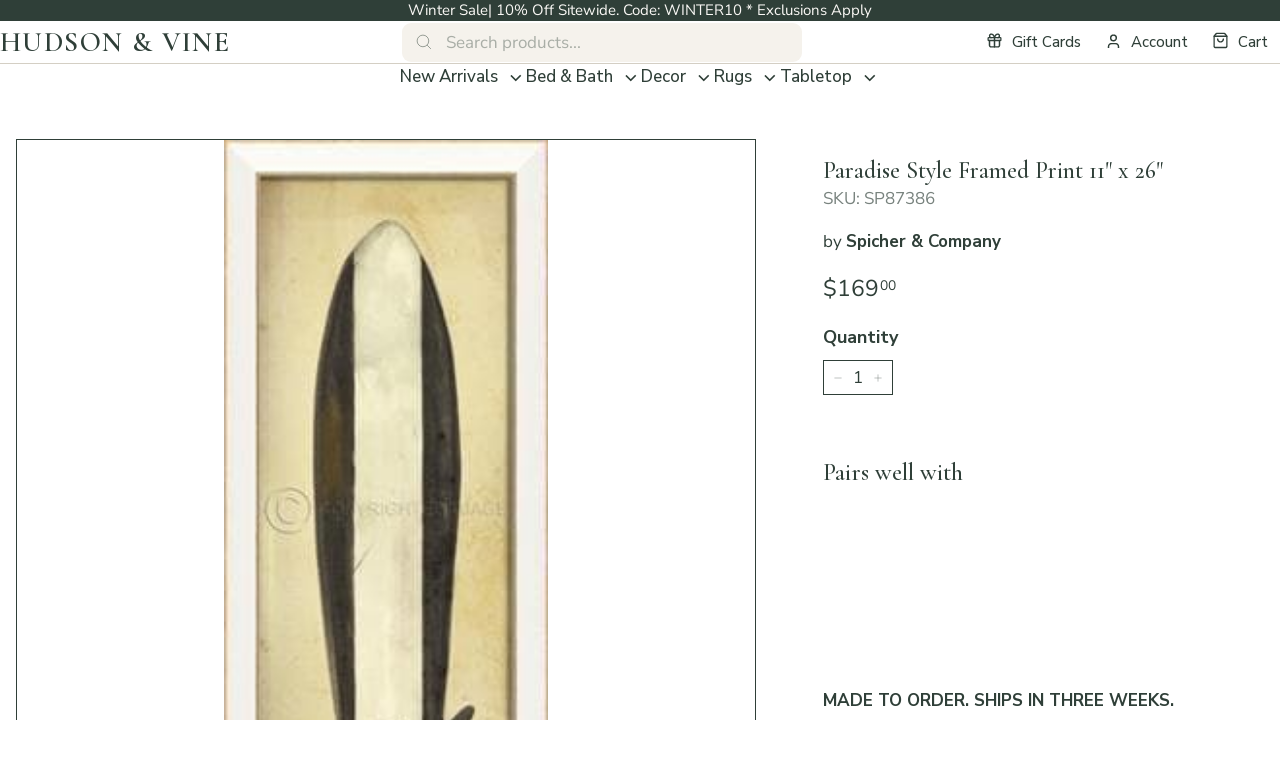

--- FILE ---
content_type: text/html; charset=utf-8
request_url: https://hudsonandvine.com/products/paradise-style-framed-print-11-x-26
body_size: 40694
content:
<!doctype html>
<html class="no-js" lang="en" dir="ltr">
<head>
  <meta charset="utf-8">
  <meta http-equiv="X-UA-Compatible" content="IE=edge,chrome=1">
  <meta name="viewport" content="width=device-width,initial-scale=1">
  <meta name="theme-color" content="#2f3f38"><link rel="canonical" href="https://hudsonandvine.com/products/paradise-style-framed-print-11-x-26">
  <link rel="preload" as="script" href="//hudsonandvine.com/cdn/shop/t/101/assets/theme.js?v=26119696303617402771763631431">
  <link rel="preconnect" href="https://cdn.shopify.com" crossorigin>
  <link rel="preconnect" href="https://fonts.shopifycdn.com" crossorigin>
  <link rel="dns-prefetch" href="https://productreviews.shopifycdn.com">
  <link rel="dns-prefetch" href="https://ajax.googleapis.com">
  <link rel="dns-prefetch" href="https://maps.googleapis.com">
  <link rel="dns-prefetch" href="https://maps.gstatic.com">

	<link rel="preconnect" href="https://fonts.googleapis.com">
	<link rel="preconnect" href="https://fonts.gstatic.com" crossorigin>
	<link href="https://fonts.googleapis.com/css2?family=Cormorant+Garamond:ital,wght@0,300..700;1,300..700&family=Nunito+Sans:opsz,wght@6..12,200..1000&display=swap" rel="stylesheet">
  <!-- BEGIN Merchantverse Code -->
  <script id='merchantverseScript' src="https://www.gstatic.com/merchantverse/merchantverse.js" defer>
  </script>
  <script type="text/javascript">
  	merchantverseScript.addEventListener('load', function () {
  		merchantverse.start({
  			position: 'LEFT_BOTTOM'
  		});
        var iframeEl = document.getElementById('merchantwidgetiframe');
        if( iframeEl ) {
          iframeEl.setAttribute('aria-label', 'Google Merchant Verification and high quality store rating')
        }
  	});
  </script>
  <!-- END Merchantverse Code --><link rel="shortcut icon" href="//hudsonandvine.com/cdn/shop/files/favicon-hudson-and-vine_32x32.png?v=1764579171" type="image/png" /><title>Paradise Style Framed Print 11&quot; x 26&quot;
&ndash; Hudson &amp; Vine
</title>
<meta name="description" content="Paradise Style Framed Print 11&quot; x 26&quot; Wood Framed Print with Glass Front. Framed artwork is printed on high resolution acid-free art paper.Dimensions (in):11 3/8&quot; X 25 7/8&quot;By Spicher and Company - Spicher and Company is a leading manufacturer of framed artwork in many themes.Print is custom made to order. Please allow "><meta property="og:site_name" content="Hudson &amp; Vine">
  <meta property="og:url" content="https://hudsonandvine.com/products/paradise-style-framed-print-11-x-26">
  <meta property="og:title" content="Paradise Style Framed Print 11&quot; x 26&quot;">
  <meta property="og:type" content="product">
  <meta property="og:description" content="Paradise Style Framed Print 11&quot; x 26&quot; Wood Framed Print with Glass Front. Framed artwork is printed on high resolution acid-free art paper.Dimensions (in):11 3/8&quot; X 25 7/8&quot;By Spicher and Company - Spicher and Company is a leading manufacturer of framed artwork in many themes.Print is custom made to order. Please allow "><meta property="og:image" content="http://hudsonandvine.com/cdn/shop/products/5463e472f576a329a83cb781eaac58d1.jpg?v=1549805282">
    <meta property="og:image:secure_url" content="https://hudsonandvine.com/cdn/shop/products/5463e472f576a329a83cb781eaac58d1.jpg?v=1549805282">
    <meta property="og:image:width" content="167">
    <meta property="og:image:height" content="380"><meta name="twitter:site" content="@">
  <meta name="twitter:card" content="summary_large_image">
  <meta name="twitter:title" content="Paradise Style Framed Print 11" x 26"">
  <meta name="twitter:description" content="Paradise Style Framed Print 11&quot; x 26&quot; Wood Framed Print with Glass Front. Framed artwork is printed on high resolution acid-free art paper.Dimensions (in):11 3/8&quot; X 25 7/8&quot;By Spicher and Company - Spicher and Company is a leading manufacturer of framed artwork in many themes.Print is custom made to order. Please allow ">
<style data-shopify>@font-face {
  font-family: Cormorant;
  font-weight: 400;
  font-style: normal;
  font-display: swap;
  src: url("//hudsonandvine.com/cdn/fonts/cormorant/cormorant_n4.bd66e8e0031690b46374315bd1c15a17a8dcd450.woff2") format("woff2"),
       url("//hudsonandvine.com/cdn/fonts/cormorant/cormorant_n4.e5604516683cb4cc166c001f2ff5f387255e3b45.woff") format("woff");
}

  @font-face {
  font-family: "Nunito Sans";
  font-weight: 400;
  font-style: normal;
  font-display: swap;
  src: url("//hudsonandvine.com/cdn/fonts/nunito_sans/nunitosans_n4.0276fe080df0ca4e6a22d9cb55aed3ed5ba6b1da.woff2") format("woff2"),
       url("//hudsonandvine.com/cdn/fonts/nunito_sans/nunitosans_n4.b4964bee2f5e7fd9c3826447e73afe2baad607b7.woff") format("woff");
}


  @font-face {
  font-family: "Nunito Sans";
  font-weight: 600;
  font-style: normal;
  font-display: swap;
  src: url("//hudsonandvine.com/cdn/fonts/nunito_sans/nunitosans_n6.6e9464eba570101a53130c8130a9e17a8eb55c21.woff2") format("woff2"),
       url("//hudsonandvine.com/cdn/fonts/nunito_sans/nunitosans_n6.25a0ac0c0a8a26038c7787054dd6058dfbc20fa8.woff") format("woff");
}

  @font-face {
  font-family: "Nunito Sans";
  font-weight: 400;
  font-style: italic;
  font-display: swap;
  src: url("//hudsonandvine.com/cdn/fonts/nunito_sans/nunitosans_i4.6e408730afac1484cf297c30b0e67c86d17fc586.woff2") format("woff2"),
       url("//hudsonandvine.com/cdn/fonts/nunito_sans/nunitosans_i4.c9b6dcbfa43622b39a5990002775a8381942ae38.woff") format("woff");
}

  @font-face {
  font-family: "Nunito Sans";
  font-weight: 600;
  font-style: italic;
  font-display: swap;
  src: url("//hudsonandvine.com/cdn/fonts/nunito_sans/nunitosans_i6.e62a4aa1de9af615155fca680231620b75369d24.woff2") format("woff2"),
       url("//hudsonandvine.com/cdn/fonts/nunito_sans/nunitosans_i6.84ec3dfef4c401afbcd538286a9d65b772072e4b.woff") format("woff");
}

</style><link href="//hudsonandvine.com/cdn/shop/t/101/assets/theme.css?v=85690145607395060541764592643" rel="stylesheet" type="text/css" media="all" />
  <link href="//hudsonandvine.com/cdn/shop/t/101/assets/next.css?v=50523710052448115571763626414" rel="stylesheet" type="text/css" media="all" />
<style data-shopify>:root {
    --typeHeaderPrimary: Cormorant;
    --typeHeaderFallback: serif;
    --typeHeaderSize: 32px;
    --typeHeaderWeight: 400;
    --typeHeaderLineHeight: 1.4;
    --typeHeaderSpacing: 0.025em;

    --typeBasePrimary:"Nunito Sans";
    
    --typeBaseFallback:sans-serif;
    --typeBaseSize: 17px;
    --typeBaseWeight: 400;
    --typeBaseSpacing: 0;
    --typeBaseLineHeight: 1.4;

    --fontWeightMedium: 500;
    --fontWeightRegular: 400;
    --fontWeightBold: 900;

    --colorSmallImageBg: #ffffff;
    --colorSmallImageBgDark: #f7f7f7;
    --colorLargeImageBg: #2f3f38;
    --colorLargeImageBgLight: #4b655a;

    --iconWeight: 5px;
    --iconLinecaps: miter;

    
      --buttonRadius: 0;
      --btnPadding: 11px 20px;
    

    
      --roundness: 0;
    

    
      --gridThickness: 0;
    

    --productTileMargin: 10%;
    --collectionTileMargin: 10%;

    --swatchSize: 40px;
  }

  @media screen and (max-width: 768px) {
    :root {
      --typeBaseSize: 15px;

      
        --roundness: 0;
        --btnPadding: 9px 17px;
      
    }
  }</style><script>
    document.documentElement.className = document.documentElement.className.replace('no-js', 'js');

    window.theme = window.theme || {};
    theme.routes = {
      home: "/",
      collections: "/collections",
      cart: "/cart.js",
      cartPage: "/cart",
      cartAdd: "/cart/add.js",
      cartChange: "/cart/change.js",
      search: "/search",
      predictiveSearch: "/search/suggest"
    };

    theme.strings = {
      soldOut: "Sold Out",
      unavailable: "Unavailable",
      inStockLabel: "In stock, ready to ship",
      oneStockLabel: "Low stock - [count] item left",
      otherStockLabel: "Low stock - [count] items left",
      willNotShipUntil: "Ready to ship [date]",
      willBeInStockAfter: "Back in stock [date]",
      waitingForStock: "Inventory on the way",
      savePrice: "Save [saved_amount]",
      cartEmpty: "Your cart is currently empty.",
      cartTermsConfirmation: "You must agree with the terms and conditions of sales to check out",
      searchCollections: "Collections",
      searchPages: "Pages",
      searchArticles: "Articles",
      maxQuantity: "You can only have [quantity] of [title] in your cart."
    };
    theme.settings = {
      cartType: "dropdown",
      isCustomerTemplate: false,
      moneyFormat: "\u003cspan\u003e${{amount}}\u003c\/span\u003e",
      saveType: "dollar",
      productImageSize: "square",
      productImageCover: false,
      predictiveSearch: true,
      predictiveSearchType: null,
      superScriptSetting: true,
      superScriptPrice: true,
      quickView: true,
      quickAdd: true,
      themeName: 'Expanse',
      themeVersion: "4.3.4"
    };
  </script>

  <script>window.performance && window.performance.mark && window.performance.mark('shopify.content_for_header.start');</script><meta name="google-site-verification" content="hlfOJyLXzHuukQ1-fhtSNDAYoI6m9iwxnUBPBI0o78Q">
<meta id="shopify-digital-wallet" name="shopify-digital-wallet" content="/22002739/digital_wallets/dialog">
<meta name="shopify-checkout-api-token" content="4dc5adbd02a56790db1224fc1ff354a4">
<meta id="in-context-paypal-metadata" data-shop-id="22002739" data-venmo-supported="false" data-environment="production" data-locale="en_US" data-paypal-v4="true" data-currency="USD">
<link rel="alternate" type="application/json+oembed" href="https://hudsonandvine.com/products/paradise-style-framed-print-11-x-26.oembed">
<script async="async" src="/checkouts/internal/preloads.js?locale=en-US"></script>
<script id="apple-pay-shop-capabilities" type="application/json">{"shopId":22002739,"countryCode":"US","currencyCode":"USD","merchantCapabilities":["supports3DS"],"merchantId":"gid:\/\/shopify\/Shop\/22002739","merchantName":"Hudson \u0026 Vine","requiredBillingContactFields":["postalAddress","email","phone"],"requiredShippingContactFields":["postalAddress","email","phone"],"shippingType":"shipping","supportedNetworks":["visa","masterCard","amex","discover","elo","jcb"],"total":{"type":"pending","label":"Hudson \u0026 Vine","amount":"1.00"},"shopifyPaymentsEnabled":true,"supportsSubscriptions":true}</script>
<script id="shopify-features" type="application/json">{"accessToken":"4dc5adbd02a56790db1224fc1ff354a4","betas":["rich-media-storefront-analytics"],"domain":"hudsonandvine.com","predictiveSearch":true,"shopId":22002739,"locale":"en"}</script>
<script>var Shopify = Shopify || {};
Shopify.shop = "hudson-and-vine.myshopify.com";
Shopify.locale = "en";
Shopify.currency = {"active":"USD","rate":"1.0"};
Shopify.country = "US";
Shopify.theme = {"name":"Press Foundry - Q3 2025","id":135253360701,"schema_name":"Expanse","schema_version":"4.3.4","theme_store_id":902,"role":"main"};
Shopify.theme.handle = "null";
Shopify.theme.style = {"id":null,"handle":null};
Shopify.cdnHost = "hudsonandvine.com/cdn";
Shopify.routes = Shopify.routes || {};
Shopify.routes.root = "/";</script>
<script type="module">!function(o){(o.Shopify=o.Shopify||{}).modules=!0}(window);</script>
<script>!function(o){function n(){var o=[];function n(){o.push(Array.prototype.slice.apply(arguments))}return n.q=o,n}var t=o.Shopify=o.Shopify||{};t.loadFeatures=n(),t.autoloadFeatures=n()}(window);</script>
<script id="shop-js-analytics" type="application/json">{"pageType":"product"}</script>
<script defer="defer" async type="module" src="//hudsonandvine.com/cdn/shopifycloud/shop-js/modules/v2/client.init-shop-cart-sync_IZsNAliE.en.esm.js"></script>
<script defer="defer" async type="module" src="//hudsonandvine.com/cdn/shopifycloud/shop-js/modules/v2/chunk.common_0OUaOowp.esm.js"></script>
<script type="module">
  await import("//hudsonandvine.com/cdn/shopifycloud/shop-js/modules/v2/client.init-shop-cart-sync_IZsNAliE.en.esm.js");
await import("//hudsonandvine.com/cdn/shopifycloud/shop-js/modules/v2/chunk.common_0OUaOowp.esm.js");

  window.Shopify.SignInWithShop?.initShopCartSync?.({"fedCMEnabled":true,"windoidEnabled":true});

</script>
<script>(function() {
  var isLoaded = false;
  function asyncLoad() {
    if (isLoaded) return;
    isLoaded = true;
    var urls = ["\/\/cdn.shopify.com\/proxy\/c3914bc77bb5a90f6be84010670eefdf530747e5bcfb8bde3e0bb108dd5c0a0e\/api.kimonix.com\/kimonix_analytics.js?shop=hudson-and-vine.myshopify.com\u0026sp-cache-control=cHVibGljLCBtYXgtYWdlPTkwMA","https:\/\/cdn.nfcube.com\/instafeed-ef7538d1f9cd85326bcb19cea206201a.js?shop=hudson-and-vine.myshopify.com","https:\/\/str.rise-ai.com\/?shop=hudson-and-vine.myshopify.com","https:\/\/strn.rise-ai.com\/?shop=hudson-and-vine.myshopify.com","\/\/cdn.shopify.com\/proxy\/6ef13fd5eec938e6799ed9501b12e59f402908ab245af2ac41bbfebfb95d8226\/api.kimonix.com\/kimonix_void_script.js?shop=hudson-and-vine.myshopify.com\u0026sp-cache-control=cHVibGljLCBtYXgtYWdlPTkwMA"];
    for (var i = 0; i < urls.length; i++) {
      var s = document.createElement('script');
      s.type = 'text/javascript';
      s.async = true;
      s.src = urls[i];
      var x = document.getElementsByTagName('script')[0];
      x.parentNode.insertBefore(s, x);
    }
  };
  if(window.attachEvent) {
    window.attachEvent('onload', asyncLoad);
  } else {
    window.addEventListener('load', asyncLoad, false);
  }
})();</script>
<script id="__st">var __st={"a":22002739,"offset":-18000,"reqid":"79f0e4d6-6bf3-4ec1-b7f4-ba5fc2e9c6b8-1768544302","pageurl":"hudsonandvine.com\/products\/paradise-style-framed-print-11-x-26","u":"0258bf801f00","p":"product","rtyp":"product","rid":11832753092};</script>
<script>window.ShopifyPaypalV4VisibilityTracking = true;</script>
<script id="captcha-bootstrap">!function(){'use strict';const t='contact',e='account',n='new_comment',o=[[t,t],['blogs',n],['comments',n],[t,'customer']],c=[[e,'customer_login'],[e,'guest_login'],[e,'recover_customer_password'],[e,'create_customer']],r=t=>t.map((([t,e])=>`form[action*='/${t}']:not([data-nocaptcha='true']) input[name='form_type'][value='${e}']`)).join(','),a=t=>()=>t?[...document.querySelectorAll(t)].map((t=>t.form)):[];function s(){const t=[...o],e=r(t);return a(e)}const i='password',u='form_key',d=['recaptcha-v3-token','g-recaptcha-response','h-captcha-response',i],f=()=>{try{return window.sessionStorage}catch{return}},m='__shopify_v',_=t=>t.elements[u];function p(t,e,n=!1){try{const o=window.sessionStorage,c=JSON.parse(o.getItem(e)),{data:r}=function(t){const{data:e,action:n}=t;return t[m]||n?{data:e,action:n}:{data:t,action:n}}(c);for(const[e,n]of Object.entries(r))t.elements[e]&&(t.elements[e].value=n);n&&o.removeItem(e)}catch(o){console.error('form repopulation failed',{error:o})}}const l='form_type',E='cptcha';function T(t){t.dataset[E]=!0}const w=window,h=w.document,L='Shopify',v='ce_forms',y='captcha';let A=!1;((t,e)=>{const n=(g='f06e6c50-85a8-45c8-87d0-21a2b65856fe',I='https://cdn.shopify.com/shopifycloud/storefront-forms-hcaptcha/ce_storefront_forms_captcha_hcaptcha.v1.5.2.iife.js',D={infoText:'Protected by hCaptcha',privacyText:'Privacy',termsText:'Terms'},(t,e,n)=>{const o=w[L][v],c=o.bindForm;if(c)return c(t,g,e,D).then(n);var r;o.q.push([[t,g,e,D],n]),r=I,A||(h.body.append(Object.assign(h.createElement('script'),{id:'captcha-provider',async:!0,src:r})),A=!0)});var g,I,D;w[L]=w[L]||{},w[L][v]=w[L][v]||{},w[L][v].q=[],w[L][y]=w[L][y]||{},w[L][y].protect=function(t,e){n(t,void 0,e),T(t)},Object.freeze(w[L][y]),function(t,e,n,w,h,L){const[v,y,A,g]=function(t,e,n){const i=e?o:[],u=t?c:[],d=[...i,...u],f=r(d),m=r(i),_=r(d.filter((([t,e])=>n.includes(e))));return[a(f),a(m),a(_),s()]}(w,h,L),I=t=>{const e=t.target;return e instanceof HTMLFormElement?e:e&&e.form},D=t=>v().includes(t);t.addEventListener('submit',(t=>{const e=I(t);if(!e)return;const n=D(e)&&!e.dataset.hcaptchaBound&&!e.dataset.recaptchaBound,o=_(e),c=g().includes(e)&&(!o||!o.value);(n||c)&&t.preventDefault(),c&&!n&&(function(t){try{if(!f())return;!function(t){const e=f();if(!e)return;const n=_(t);if(!n)return;const o=n.value;o&&e.removeItem(o)}(t);const e=Array.from(Array(32),(()=>Math.random().toString(36)[2])).join('');!function(t,e){_(t)||t.append(Object.assign(document.createElement('input'),{type:'hidden',name:u})),t.elements[u].value=e}(t,e),function(t,e){const n=f();if(!n)return;const o=[...t.querySelectorAll(`input[type='${i}']`)].map((({name:t})=>t)),c=[...d,...o],r={};for(const[a,s]of new FormData(t).entries())c.includes(a)||(r[a]=s);n.setItem(e,JSON.stringify({[m]:1,action:t.action,data:r}))}(t,e)}catch(e){console.error('failed to persist form',e)}}(e),e.submit())}));const S=(t,e)=>{t&&!t.dataset[E]&&(n(t,e.some((e=>e===t))),T(t))};for(const o of['focusin','change'])t.addEventListener(o,(t=>{const e=I(t);D(e)&&S(e,y())}));const B=e.get('form_key'),M=e.get(l),P=B&&M;t.addEventListener('DOMContentLoaded',(()=>{const t=y();if(P)for(const e of t)e.elements[l].value===M&&p(e,B);[...new Set([...A(),...v().filter((t=>'true'===t.dataset.shopifyCaptcha))])].forEach((e=>S(e,t)))}))}(h,new URLSearchParams(w.location.search),n,t,e,['guest_login'])})(!0,!0)}();</script>
<script integrity="sha256-4kQ18oKyAcykRKYeNunJcIwy7WH5gtpwJnB7kiuLZ1E=" data-source-attribution="shopify.loadfeatures" defer="defer" src="//hudsonandvine.com/cdn/shopifycloud/storefront/assets/storefront/load_feature-a0a9edcb.js" crossorigin="anonymous"></script>
<script data-source-attribution="shopify.dynamic_checkout.dynamic.init">var Shopify=Shopify||{};Shopify.PaymentButton=Shopify.PaymentButton||{isStorefrontPortableWallets:!0,init:function(){window.Shopify.PaymentButton.init=function(){};var t=document.createElement("script");t.src="https://hudsonandvine.com/cdn/shopifycloud/portable-wallets/latest/portable-wallets.en.js",t.type="module",document.head.appendChild(t)}};
</script>
<script data-source-attribution="shopify.dynamic_checkout.buyer_consent">
  function portableWalletsHideBuyerConsent(e){var t=document.getElementById("shopify-buyer-consent"),n=document.getElementById("shopify-subscription-policy-button");t&&n&&(t.classList.add("hidden"),t.setAttribute("aria-hidden","true"),n.removeEventListener("click",e))}function portableWalletsShowBuyerConsent(e){var t=document.getElementById("shopify-buyer-consent"),n=document.getElementById("shopify-subscription-policy-button");t&&n&&(t.classList.remove("hidden"),t.removeAttribute("aria-hidden"),n.addEventListener("click",e))}window.Shopify?.PaymentButton&&(window.Shopify.PaymentButton.hideBuyerConsent=portableWalletsHideBuyerConsent,window.Shopify.PaymentButton.showBuyerConsent=portableWalletsShowBuyerConsent);
</script>
<script data-source-attribution="shopify.dynamic_checkout.cart.bootstrap">document.addEventListener("DOMContentLoaded",(function(){function t(){return document.querySelector("shopify-accelerated-checkout-cart, shopify-accelerated-checkout")}if(t())Shopify.PaymentButton.init();else{new MutationObserver((function(e,n){t()&&(Shopify.PaymentButton.init(),n.disconnect())})).observe(document.body,{childList:!0,subtree:!0})}}));
</script>
<link id="shopify-accelerated-checkout-styles" rel="stylesheet" media="screen" href="https://hudsonandvine.com/cdn/shopifycloud/portable-wallets/latest/accelerated-checkout-backwards-compat.css" crossorigin="anonymous">
<style id="shopify-accelerated-checkout-cart">
        #shopify-buyer-consent {
  margin-top: 1em;
  display: inline-block;
  width: 100%;
}

#shopify-buyer-consent.hidden {
  display: none;
}

#shopify-subscription-policy-button {
  background: none;
  border: none;
  padding: 0;
  text-decoration: underline;
  font-size: inherit;
  cursor: pointer;
}

#shopify-subscription-policy-button::before {
  box-shadow: none;
}

      </style>

<script>window.performance && window.performance.mark && window.performance.mark('shopify.content_for_header.end');</script>

  <script src="//hudsonandvine.com/cdn/shop/t/101/assets/vendor-scripts-v2.js?v=28795867768355101311758186930" defer="defer"></script>
  <script src="//hudsonandvine.com/cdn/shop/t/101/assets/popper.min.js?v=134854811196925441181758186930" defer="defer"></script>
  <script src="//hudsonandvine.com/cdn/shop/t/101/assets/tippy-bundle.umd.min.js?v=181904009406608139751758186930" defer="defer"></script>
  <script src="//hudsonandvine.com/cdn/shop/t/101/assets/theme.js?v=26119696303617402771763631431" defer="defer"></script>
  <script src="//hudsonandvine.com/cdn/shop/t/101/assets/next.js?v=131372909002363781041762504001" defer="defer"></script>
<!-- BEGIN app block: shopify://apps/klaviyo-email-marketing-sms/blocks/klaviyo-onsite-embed/2632fe16-c075-4321-a88b-50b567f42507 -->












  <script async src="https://static.klaviyo.com/onsite/js/KAaf4k/klaviyo.js?company_id=KAaf4k"></script>
  <script>!function(){if(!window.klaviyo){window._klOnsite=window._klOnsite||[];try{window.klaviyo=new Proxy({},{get:function(n,i){return"push"===i?function(){var n;(n=window._klOnsite).push.apply(n,arguments)}:function(){for(var n=arguments.length,o=new Array(n),w=0;w<n;w++)o[w]=arguments[w];var t="function"==typeof o[o.length-1]?o.pop():void 0,e=new Promise((function(n){window._klOnsite.push([i].concat(o,[function(i){t&&t(i),n(i)}]))}));return e}}})}catch(n){window.klaviyo=window.klaviyo||[],window.klaviyo.push=function(){var n;(n=window._klOnsite).push.apply(n,arguments)}}}}();</script>

  
    <script id="viewed_product">
      if (item == null) {
        var _learnq = _learnq || [];

        var MetafieldReviews = null
        var MetafieldYotpoRating = null
        var MetafieldYotpoCount = null
        var MetafieldLooxRating = null
        var MetafieldLooxCount = null
        var okendoProduct = null
        var okendoProductReviewCount = null
        var okendoProductReviewAverageValue = null
        try {
          // The following fields are used for Customer Hub recently viewed in order to add reviews.
          // This information is not part of __kla_viewed. Instead, it is part of __kla_viewed_reviewed_items
          MetafieldReviews = {};
          MetafieldYotpoRating = null
          MetafieldYotpoCount = null
          MetafieldLooxRating = null
          MetafieldLooxCount = null

          okendoProduct = null
          // If the okendo metafield is not legacy, it will error, which then requires the new json formatted data
          if (okendoProduct && 'error' in okendoProduct) {
            okendoProduct = null
          }
          okendoProductReviewCount = okendoProduct ? okendoProduct.reviewCount : null
          okendoProductReviewAverageValue = okendoProduct ? okendoProduct.reviewAverageValue : null
        } catch (error) {
          console.error('Error in Klaviyo onsite reviews tracking:', error);
        }

        var item = {
          Name: "Paradise Style Framed Print 11\" x 26\"",
          ProductID: 11832753092,
          Categories: ["Framed Prints","Home Decor","Products","Spicher \u0026 Company"],
          ImageURL: "https://hudsonandvine.com/cdn/shop/products/5463e472f576a329a83cb781eaac58d1_grande.jpg?v=1549805282",
          URL: "https://hudsonandvine.com/products/paradise-style-framed-print-11-x-26",
          Brand: "Spicher \u0026 Company",
          Price: "$169.00",
          Value: "169.00",
          CompareAtPrice: "$0.00"
        };
        _learnq.push(['track', 'Viewed Product', item]);
        _learnq.push(['trackViewedItem', {
          Title: item.Name,
          ItemId: item.ProductID,
          Categories: item.Categories,
          ImageUrl: item.ImageURL,
          Url: item.URL,
          Metadata: {
            Brand: item.Brand,
            Price: item.Price,
            Value: item.Value,
            CompareAtPrice: item.CompareAtPrice
          },
          metafields:{
            reviews: MetafieldReviews,
            yotpo:{
              rating: MetafieldYotpoRating,
              count: MetafieldYotpoCount,
            },
            loox:{
              rating: MetafieldLooxRating,
              count: MetafieldLooxCount,
            },
            okendo: {
              rating: okendoProductReviewAverageValue,
              count: okendoProductReviewCount,
            }
          }
        }]);
      }
    </script>
  




  <script>
    window.klaviyoReviewsProductDesignMode = false
  </script>



  <!-- BEGIN app snippet: customer-hub-data --><script>
  if (!window.customerHub) {
    window.customerHub = {};
  }
  window.customerHub.storefrontRoutes = {
    login: "/account/login?return_url=%2F%23k-hub",
    register: "/account/register?return_url=%2F%23k-hub",
    logout: "/account/logout",
    profile: "/account",
    addresses: "/account/addresses",
  };
  
  window.customerHub.userId = null;
  
  window.customerHub.storeDomain = "hudson-and-vine.myshopify.com";

  
    window.customerHub.activeProduct = {
      name: "Paradise Style Framed Print 11\" x 26\"",
      category: null,
      imageUrl: "https://hudsonandvine.com/cdn/shop/products/5463e472f576a329a83cb781eaac58d1_grande.jpg?v=1549805282",
      id: "11832753092",
      link: "https://hudsonandvine.com/products/paradise-style-framed-print-11-x-26",
      variants: [
        
          {
            id: "49674473924",
            
            imageUrl: null,
            
            price: "16900",
            currency: "USD",
            availableForSale: true,
            title: "Default Title",
          },
        
      ],
    };
    window.customerHub.activeProduct.variants.forEach((variant) => {
        
        variant.price = `${variant.price.slice(0, -2)}.${variant.price.slice(-2)}`;
    });
  

  
    window.customerHub.storeLocale = {
        currentLanguage: 'en',
        currentCountry: 'US',
        availableLanguages: [
          
            {
              iso_code: 'en',
              endonym_name: 'English'
            }
          
        ],
        availableCountries: [
          
            {
              iso_code: 'US',
              name: 'United States',
              currency_code: 'USD'
            }
          
        ]
    };
  
</script>
<!-- END app snippet -->





<!-- END app block --><link href="https://monorail-edge.shopifysvc.com" rel="dns-prefetch">
<script>(function(){if ("sendBeacon" in navigator && "performance" in window) {try {var session_token_from_headers = performance.getEntriesByType('navigation')[0].serverTiming.find(x => x.name == '_s').description;} catch {var session_token_from_headers = undefined;}var session_cookie_matches = document.cookie.match(/_shopify_s=([^;]*)/);var session_token_from_cookie = session_cookie_matches && session_cookie_matches.length === 2 ? session_cookie_matches[1] : "";var session_token = session_token_from_headers || session_token_from_cookie || "";function handle_abandonment_event(e) {var entries = performance.getEntries().filter(function(entry) {return /monorail-edge.shopifysvc.com/.test(entry.name);});if (!window.abandonment_tracked && entries.length === 0) {window.abandonment_tracked = true;var currentMs = Date.now();var navigation_start = performance.timing.navigationStart;var payload = {shop_id: 22002739,url: window.location.href,navigation_start,duration: currentMs - navigation_start,session_token,page_type: "product"};window.navigator.sendBeacon("https://monorail-edge.shopifysvc.com/v1/produce", JSON.stringify({schema_id: "online_store_buyer_site_abandonment/1.1",payload: payload,metadata: {event_created_at_ms: currentMs,event_sent_at_ms: currentMs}}));}}window.addEventListener('pagehide', handle_abandonment_event);}}());</script>
<script id="web-pixels-manager-setup">(function e(e,d,r,n,o){if(void 0===o&&(o={}),!Boolean(null===(a=null===(i=window.Shopify)||void 0===i?void 0:i.analytics)||void 0===a?void 0:a.replayQueue)){var i,a;window.Shopify=window.Shopify||{};var t=window.Shopify;t.analytics=t.analytics||{};var s=t.analytics;s.replayQueue=[],s.publish=function(e,d,r){return s.replayQueue.push([e,d,r]),!0};try{self.performance.mark("wpm:start")}catch(e){}var l=function(){var e={modern:/Edge?\/(1{2}[4-9]|1[2-9]\d|[2-9]\d{2}|\d{4,})\.\d+(\.\d+|)|Firefox\/(1{2}[4-9]|1[2-9]\d|[2-9]\d{2}|\d{4,})\.\d+(\.\d+|)|Chrom(ium|e)\/(9{2}|\d{3,})\.\d+(\.\d+|)|(Maci|X1{2}).+ Version\/(15\.\d+|(1[6-9]|[2-9]\d|\d{3,})\.\d+)([,.]\d+|)( \(\w+\)|)( Mobile\/\w+|) Safari\/|Chrome.+OPR\/(9{2}|\d{3,})\.\d+\.\d+|(CPU[ +]OS|iPhone[ +]OS|CPU[ +]iPhone|CPU IPhone OS|CPU iPad OS)[ +]+(15[._]\d+|(1[6-9]|[2-9]\d|\d{3,})[._]\d+)([._]\d+|)|Android:?[ /-](13[3-9]|1[4-9]\d|[2-9]\d{2}|\d{4,})(\.\d+|)(\.\d+|)|Android.+Firefox\/(13[5-9]|1[4-9]\d|[2-9]\d{2}|\d{4,})\.\d+(\.\d+|)|Android.+Chrom(ium|e)\/(13[3-9]|1[4-9]\d|[2-9]\d{2}|\d{4,})\.\d+(\.\d+|)|SamsungBrowser\/([2-9]\d|\d{3,})\.\d+/,legacy:/Edge?\/(1[6-9]|[2-9]\d|\d{3,})\.\d+(\.\d+|)|Firefox\/(5[4-9]|[6-9]\d|\d{3,})\.\d+(\.\d+|)|Chrom(ium|e)\/(5[1-9]|[6-9]\d|\d{3,})\.\d+(\.\d+|)([\d.]+$|.*Safari\/(?![\d.]+ Edge\/[\d.]+$))|(Maci|X1{2}).+ Version\/(10\.\d+|(1[1-9]|[2-9]\d|\d{3,})\.\d+)([,.]\d+|)( \(\w+\)|)( Mobile\/\w+|) Safari\/|Chrome.+OPR\/(3[89]|[4-9]\d|\d{3,})\.\d+\.\d+|(CPU[ +]OS|iPhone[ +]OS|CPU[ +]iPhone|CPU IPhone OS|CPU iPad OS)[ +]+(10[._]\d+|(1[1-9]|[2-9]\d|\d{3,})[._]\d+)([._]\d+|)|Android:?[ /-](13[3-9]|1[4-9]\d|[2-9]\d{2}|\d{4,})(\.\d+|)(\.\d+|)|Mobile Safari.+OPR\/([89]\d|\d{3,})\.\d+\.\d+|Android.+Firefox\/(13[5-9]|1[4-9]\d|[2-9]\d{2}|\d{4,})\.\d+(\.\d+|)|Android.+Chrom(ium|e)\/(13[3-9]|1[4-9]\d|[2-9]\d{2}|\d{4,})\.\d+(\.\d+|)|Android.+(UC? ?Browser|UCWEB|U3)[ /]?(15\.([5-9]|\d{2,})|(1[6-9]|[2-9]\d|\d{3,})\.\d+)\.\d+|SamsungBrowser\/(5\.\d+|([6-9]|\d{2,})\.\d+)|Android.+MQ{2}Browser\/(14(\.(9|\d{2,})|)|(1[5-9]|[2-9]\d|\d{3,})(\.\d+|))(\.\d+|)|K[Aa][Ii]OS\/(3\.\d+|([4-9]|\d{2,})\.\d+)(\.\d+|)/},d=e.modern,r=e.legacy,n=navigator.userAgent;return n.match(d)?"modern":n.match(r)?"legacy":"unknown"}(),u="modern"===l?"modern":"legacy",c=(null!=n?n:{modern:"",legacy:""})[u],f=function(e){return[e.baseUrl,"/wpm","/b",e.hashVersion,"modern"===e.buildTarget?"m":"l",".js"].join("")}({baseUrl:d,hashVersion:r,buildTarget:u}),m=function(e){var d=e.version,r=e.bundleTarget,n=e.surface,o=e.pageUrl,i=e.monorailEndpoint;return{emit:function(e){var a=e.status,t=e.errorMsg,s=(new Date).getTime(),l=JSON.stringify({metadata:{event_sent_at_ms:s},events:[{schema_id:"web_pixels_manager_load/3.1",payload:{version:d,bundle_target:r,page_url:o,status:a,surface:n,error_msg:t},metadata:{event_created_at_ms:s}}]});if(!i)return console&&console.warn&&console.warn("[Web Pixels Manager] No Monorail endpoint provided, skipping logging."),!1;try{return self.navigator.sendBeacon.bind(self.navigator)(i,l)}catch(e){}var u=new XMLHttpRequest;try{return u.open("POST",i,!0),u.setRequestHeader("Content-Type","text/plain"),u.send(l),!0}catch(e){return console&&console.warn&&console.warn("[Web Pixels Manager] Got an unhandled error while logging to Monorail."),!1}}}}({version:r,bundleTarget:l,surface:e.surface,pageUrl:self.location.href,monorailEndpoint:e.monorailEndpoint});try{o.browserTarget=l,function(e){var d=e.src,r=e.async,n=void 0===r||r,o=e.onload,i=e.onerror,a=e.sri,t=e.scriptDataAttributes,s=void 0===t?{}:t,l=document.createElement("script"),u=document.querySelector("head"),c=document.querySelector("body");if(l.async=n,l.src=d,a&&(l.integrity=a,l.crossOrigin="anonymous"),s)for(var f in s)if(Object.prototype.hasOwnProperty.call(s,f))try{l.dataset[f]=s[f]}catch(e){}if(o&&l.addEventListener("load",o),i&&l.addEventListener("error",i),u)u.appendChild(l);else{if(!c)throw new Error("Did not find a head or body element to append the script");c.appendChild(l)}}({src:f,async:!0,onload:function(){if(!function(){var e,d;return Boolean(null===(d=null===(e=window.Shopify)||void 0===e?void 0:e.analytics)||void 0===d?void 0:d.initialized)}()){var d=window.webPixelsManager.init(e)||void 0;if(d){var r=window.Shopify.analytics;r.replayQueue.forEach((function(e){var r=e[0],n=e[1],o=e[2];d.publishCustomEvent(r,n,o)})),r.replayQueue=[],r.publish=d.publishCustomEvent,r.visitor=d.visitor,r.initialized=!0}}},onerror:function(){return m.emit({status:"failed",errorMsg:"".concat(f," has failed to load")})},sri:function(e){var d=/^sha384-[A-Za-z0-9+/=]+$/;return"string"==typeof e&&d.test(e)}(c)?c:"",scriptDataAttributes:o}),m.emit({status:"loading"})}catch(e){m.emit({status:"failed",errorMsg:(null==e?void 0:e.message)||"Unknown error"})}}})({shopId: 22002739,storefrontBaseUrl: "https://hudsonandvine.com",extensionsBaseUrl: "https://extensions.shopifycdn.com/cdn/shopifycloud/web-pixels-manager",monorailEndpoint: "https://monorail-edge.shopifysvc.com/unstable/produce_batch",surface: "storefront-renderer",enabledBetaFlags: ["2dca8a86"],webPixelsConfigList: [{"id":"1074397245","configuration":"{\"accountID\":\"KAaf4k\",\"webPixelConfig\":\"eyJlbmFibGVBZGRlZFRvQ2FydEV2ZW50cyI6IHRydWV9\"}","eventPayloadVersion":"v1","runtimeContext":"STRICT","scriptVersion":"524f6c1ee37bacdca7657a665bdca589","type":"APP","apiClientId":123074,"privacyPurposes":["ANALYTICS","MARKETING"],"dataSharingAdjustments":{"protectedCustomerApprovalScopes":["read_customer_address","read_customer_email","read_customer_name","read_customer_personal_data","read_customer_phone"]}},{"id":"567083069","configuration":"{\"tagID\":\"2616959061153\"}","eventPayloadVersion":"v1","runtimeContext":"STRICT","scriptVersion":"18031546ee651571ed29edbe71a3550b","type":"APP","apiClientId":3009811,"privacyPurposes":["ANALYTICS","MARKETING","SALE_OF_DATA"],"dataSharingAdjustments":{"protectedCustomerApprovalScopes":["read_customer_address","read_customer_email","read_customer_name","read_customer_personal_data","read_customer_phone"]}},{"id":"548831293","configuration":"{\"ti\":\"259122278\",\"endpoint\":\"https:\/\/bat.bing.com\/action\/0\"}","eventPayloadVersion":"v1","runtimeContext":"STRICT","scriptVersion":"5ee93563fe31b11d2d65e2f09a5229dc","type":"APP","apiClientId":2997493,"privacyPurposes":["ANALYTICS","MARKETING","SALE_OF_DATA"],"dataSharingAdjustments":{"protectedCustomerApprovalScopes":["read_customer_personal_data"]}},{"id":"428802109","configuration":"{\"swymApiEndpoint\":\"https:\/\/swymstore-v3free-01.swymrelay.com\",\"swymTier\":\"v3free-01\"}","eventPayloadVersion":"v1","runtimeContext":"STRICT","scriptVersion":"5b6f6917e306bc7f24523662663331c0","type":"APP","apiClientId":1350849,"privacyPurposes":["ANALYTICS","MARKETING","PREFERENCES"],"dataSharingAdjustments":{"protectedCustomerApprovalScopes":["read_customer_email","read_customer_name","read_customer_personal_data","read_customer_phone"]}},{"id":"317587517","configuration":"{\"config\":\"{\\\"pixel_id\\\":\\\"G-HGBYWZQ8B3\\\",\\\"google_tag_ids\\\":[\\\"G-HGBYWZQ8B3\\\",\\\"AW-1068308069\\\",\\\"GT-WVCF5PK\\\"],\\\"target_country\\\":\\\"US\\\",\\\"gtag_events\\\":[{\\\"type\\\":\\\"begin_checkout\\\",\\\"action_label\\\":[\\\"G-HGBYWZQ8B3\\\",\\\"AW-1068308069\\\/X0_oCPe4_aIYEOWstP0D\\\"]},{\\\"type\\\":\\\"search\\\",\\\"action_label\\\":[\\\"G-HGBYWZQ8B3\\\",\\\"AW-1068308069\\\/w_sfCPG4_aIYEOWstP0D\\\"]},{\\\"type\\\":\\\"view_item\\\",\\\"action_label\\\":[\\\"G-HGBYWZQ8B3\\\",\\\"AW-1068308069\\\/-e6JCO64_aIYEOWstP0D\\\",\\\"MC-E3CRFR55R5\\\"]},{\\\"type\\\":\\\"purchase\\\",\\\"action_label\\\":[\\\"G-HGBYWZQ8B3\\\",\\\"AW-1068308069\\\/BC5XCOi4_aIYEOWstP0D\\\",\\\"MC-E3CRFR55R5\\\"]},{\\\"type\\\":\\\"page_view\\\",\\\"action_label\\\":[\\\"G-HGBYWZQ8B3\\\",\\\"AW-1068308069\\\/TZY0COu4_aIYEOWstP0D\\\",\\\"MC-E3CRFR55R5\\\"]},{\\\"type\\\":\\\"add_payment_info\\\",\\\"action_label\\\":[\\\"G-HGBYWZQ8B3\\\",\\\"AW-1068308069\\\/89K2CPq4_aIYEOWstP0D\\\"]},{\\\"type\\\":\\\"add_to_cart\\\",\\\"action_label\\\":[\\\"G-HGBYWZQ8B3\\\",\\\"AW-1068308069\\\/9Mp9CPS4_aIYEOWstP0D\\\"]}],\\\"enable_monitoring_mode\\\":false}\"}","eventPayloadVersion":"v1","runtimeContext":"OPEN","scriptVersion":"b2a88bafab3e21179ed38636efcd8a93","type":"APP","apiClientId":1780363,"privacyPurposes":[],"dataSharingAdjustments":{"protectedCustomerApprovalScopes":["read_customer_address","read_customer_email","read_customer_name","read_customer_personal_data","read_customer_phone"]}},{"id":"165904445","configuration":"{\"pixel_id\":\"1081377825259919\",\"pixel_type\":\"facebook_pixel\",\"metaapp_system_user_token\":\"-\"}","eventPayloadVersion":"v1","runtimeContext":"OPEN","scriptVersion":"ca16bc87fe92b6042fbaa3acc2fbdaa6","type":"APP","apiClientId":2329312,"privacyPurposes":["ANALYTICS","MARKETING","SALE_OF_DATA"],"dataSharingAdjustments":{"protectedCustomerApprovalScopes":["read_customer_address","read_customer_email","read_customer_name","read_customer_personal_data","read_customer_phone"]}},{"id":"37879869","configuration":"{\"pid\":\"3\\\/ipRD6f066gpMNDd0KVox\\\/ZqDacCPsSUuUGCI\\\/Luhw=\"}","eventPayloadVersion":"v1","runtimeContext":"STRICT","scriptVersion":"04306dedabeddadf854cdadeaf48c82c","type":"APP","apiClientId":31271321601,"privacyPurposes":["ANALYTICS","MARKETING","SALE_OF_DATA"],"dataSharingAdjustments":{"protectedCustomerApprovalScopes":["read_customer_address","read_customer_email","read_customer_name","read_customer_personal_data","read_customer_phone"]}},{"id":"104202301","eventPayloadVersion":"1","runtimeContext":"LAX","scriptVersion":"4","type":"CUSTOM","privacyPurposes":["ANALYTICS","MARKETING"],"name":"Bing UET Conversion"},{"id":"shopify-app-pixel","configuration":"{}","eventPayloadVersion":"v1","runtimeContext":"STRICT","scriptVersion":"0450","apiClientId":"shopify-pixel","type":"APP","privacyPurposes":["ANALYTICS","MARKETING"]},{"id":"shopify-custom-pixel","eventPayloadVersion":"v1","runtimeContext":"LAX","scriptVersion":"0450","apiClientId":"shopify-pixel","type":"CUSTOM","privacyPurposes":["ANALYTICS","MARKETING"]}],isMerchantRequest: false,initData: {"shop":{"name":"Hudson \u0026 Vine","paymentSettings":{"currencyCode":"USD"},"myshopifyDomain":"hudson-and-vine.myshopify.com","countryCode":"US","storefrontUrl":"https:\/\/hudsonandvine.com"},"customer":null,"cart":null,"checkout":null,"productVariants":[{"price":{"amount":169.0,"currencyCode":"USD"},"product":{"title":"Paradise Style Framed Print 11\" x 26\"","vendor":"Spicher \u0026 Company","id":"11832753092","untranslatedTitle":"Paradise Style Framed Print 11\" x 26\"","url":"\/products\/paradise-style-framed-print-11-x-26","type":"Home Decor"},"id":"49674473924","image":{"src":"\/\/hudsonandvine.com\/cdn\/shop\/products\/5463e472f576a329a83cb781eaac58d1.jpg?v=1549805282"},"sku":"SP87386","title":"Default Title","untranslatedTitle":"Default Title"}],"purchasingCompany":null},},"https://hudsonandvine.com/cdn","fcfee988w5aeb613cpc8e4bc33m6693e112",{"modern":"","legacy":""},{"shopId":"22002739","storefrontBaseUrl":"https:\/\/hudsonandvine.com","extensionBaseUrl":"https:\/\/extensions.shopifycdn.com\/cdn\/shopifycloud\/web-pixels-manager","surface":"storefront-renderer","enabledBetaFlags":"[\"2dca8a86\"]","isMerchantRequest":"false","hashVersion":"fcfee988w5aeb613cpc8e4bc33m6693e112","publish":"custom","events":"[[\"page_viewed\",{}],[\"product_viewed\",{\"productVariant\":{\"price\":{\"amount\":169.0,\"currencyCode\":\"USD\"},\"product\":{\"title\":\"Paradise Style Framed Print 11\\\" x 26\\\"\",\"vendor\":\"Spicher \u0026 Company\",\"id\":\"11832753092\",\"untranslatedTitle\":\"Paradise Style Framed Print 11\\\" x 26\\\"\",\"url\":\"\/products\/paradise-style-framed-print-11-x-26\",\"type\":\"Home Decor\"},\"id\":\"49674473924\",\"image\":{\"src\":\"\/\/hudsonandvine.com\/cdn\/shop\/products\/5463e472f576a329a83cb781eaac58d1.jpg?v=1549805282\"},\"sku\":\"SP87386\",\"title\":\"Default Title\",\"untranslatedTitle\":\"Default Title\"}}]]"});</script><script>
  window.ShopifyAnalytics = window.ShopifyAnalytics || {};
  window.ShopifyAnalytics.meta = window.ShopifyAnalytics.meta || {};
  window.ShopifyAnalytics.meta.currency = 'USD';
  var meta = {"product":{"id":11832753092,"gid":"gid:\/\/shopify\/Product\/11832753092","vendor":"Spicher \u0026 Company","type":"Home Decor","handle":"paradise-style-framed-print-11-x-26","variants":[{"id":49674473924,"price":16900,"name":"Paradise Style Framed Print 11\" x 26\"","public_title":null,"sku":"SP87386"}],"remote":false},"page":{"pageType":"product","resourceType":"product","resourceId":11832753092,"requestId":"79f0e4d6-6bf3-4ec1-b7f4-ba5fc2e9c6b8-1768544302"}};
  for (var attr in meta) {
    window.ShopifyAnalytics.meta[attr] = meta[attr];
  }
</script>
<script class="analytics">
  (function () {
    var customDocumentWrite = function(content) {
      var jquery = null;

      if (window.jQuery) {
        jquery = window.jQuery;
      } else if (window.Checkout && window.Checkout.$) {
        jquery = window.Checkout.$;
      }

      if (jquery) {
        jquery('body').append(content);
      }
    };

    var hasLoggedConversion = function(token) {
      if (token) {
        return document.cookie.indexOf('loggedConversion=' + token) !== -1;
      }
      return false;
    }

    var setCookieIfConversion = function(token) {
      if (token) {
        var twoMonthsFromNow = new Date(Date.now());
        twoMonthsFromNow.setMonth(twoMonthsFromNow.getMonth() + 2);

        document.cookie = 'loggedConversion=' + token + '; expires=' + twoMonthsFromNow;
      }
    }

    var trekkie = window.ShopifyAnalytics.lib = window.trekkie = window.trekkie || [];
    if (trekkie.integrations) {
      return;
    }
    trekkie.methods = [
      'identify',
      'page',
      'ready',
      'track',
      'trackForm',
      'trackLink'
    ];
    trekkie.factory = function(method) {
      return function() {
        var args = Array.prototype.slice.call(arguments);
        args.unshift(method);
        trekkie.push(args);
        return trekkie;
      };
    };
    for (var i = 0; i < trekkie.methods.length; i++) {
      var key = trekkie.methods[i];
      trekkie[key] = trekkie.factory(key);
    }
    trekkie.load = function(config) {
      trekkie.config = config || {};
      trekkie.config.initialDocumentCookie = document.cookie;
      var first = document.getElementsByTagName('script')[0];
      var script = document.createElement('script');
      script.type = 'text/javascript';
      script.onerror = function(e) {
        var scriptFallback = document.createElement('script');
        scriptFallback.type = 'text/javascript';
        scriptFallback.onerror = function(error) {
                var Monorail = {
      produce: function produce(monorailDomain, schemaId, payload) {
        var currentMs = new Date().getTime();
        var event = {
          schema_id: schemaId,
          payload: payload,
          metadata: {
            event_created_at_ms: currentMs,
            event_sent_at_ms: currentMs
          }
        };
        return Monorail.sendRequest("https://" + monorailDomain + "/v1/produce", JSON.stringify(event));
      },
      sendRequest: function sendRequest(endpointUrl, payload) {
        // Try the sendBeacon API
        if (window && window.navigator && typeof window.navigator.sendBeacon === 'function' && typeof window.Blob === 'function' && !Monorail.isIos12()) {
          var blobData = new window.Blob([payload], {
            type: 'text/plain'
          });

          if (window.navigator.sendBeacon(endpointUrl, blobData)) {
            return true;
          } // sendBeacon was not successful

        } // XHR beacon

        var xhr = new XMLHttpRequest();

        try {
          xhr.open('POST', endpointUrl);
          xhr.setRequestHeader('Content-Type', 'text/plain');
          xhr.send(payload);
        } catch (e) {
          console.log(e);
        }

        return false;
      },
      isIos12: function isIos12() {
        return window.navigator.userAgent.lastIndexOf('iPhone; CPU iPhone OS 12_') !== -1 || window.navigator.userAgent.lastIndexOf('iPad; CPU OS 12_') !== -1;
      }
    };
    Monorail.produce('monorail-edge.shopifysvc.com',
      'trekkie_storefront_load_errors/1.1',
      {shop_id: 22002739,
      theme_id: 135253360701,
      app_name: "storefront",
      context_url: window.location.href,
      source_url: "//hudsonandvine.com/cdn/s/trekkie.storefront.cd680fe47e6c39ca5d5df5f0a32d569bc48c0f27.min.js"});

        };
        scriptFallback.async = true;
        scriptFallback.src = '//hudsonandvine.com/cdn/s/trekkie.storefront.cd680fe47e6c39ca5d5df5f0a32d569bc48c0f27.min.js';
        first.parentNode.insertBefore(scriptFallback, first);
      };
      script.async = true;
      script.src = '//hudsonandvine.com/cdn/s/trekkie.storefront.cd680fe47e6c39ca5d5df5f0a32d569bc48c0f27.min.js';
      first.parentNode.insertBefore(script, first);
    };
    trekkie.load(
      {"Trekkie":{"appName":"storefront","development":false,"defaultAttributes":{"shopId":22002739,"isMerchantRequest":null,"themeId":135253360701,"themeCityHash":"5872332808444347318","contentLanguage":"en","currency":"USD","eventMetadataId":"fb257ba4-20f3-4693-961b-d8c793dd4d79"},"isServerSideCookieWritingEnabled":true,"monorailRegion":"shop_domain","enabledBetaFlags":["65f19447"]},"Session Attribution":{},"S2S":{"facebookCapiEnabled":false,"source":"trekkie-storefront-renderer","apiClientId":580111}}
    );

    var loaded = false;
    trekkie.ready(function() {
      if (loaded) return;
      loaded = true;

      window.ShopifyAnalytics.lib = window.trekkie;

      var originalDocumentWrite = document.write;
      document.write = customDocumentWrite;
      try { window.ShopifyAnalytics.merchantGoogleAnalytics.call(this); } catch(error) {};
      document.write = originalDocumentWrite;

      window.ShopifyAnalytics.lib.page(null,{"pageType":"product","resourceType":"product","resourceId":11832753092,"requestId":"79f0e4d6-6bf3-4ec1-b7f4-ba5fc2e9c6b8-1768544302","shopifyEmitted":true});

      var match = window.location.pathname.match(/checkouts\/(.+)\/(thank_you|post_purchase)/)
      var token = match? match[1]: undefined;
      if (!hasLoggedConversion(token)) {
        setCookieIfConversion(token);
        window.ShopifyAnalytics.lib.track("Viewed Product",{"currency":"USD","variantId":49674473924,"productId":11832753092,"productGid":"gid:\/\/shopify\/Product\/11832753092","name":"Paradise Style Framed Print 11\" x 26\"","price":"169.00","sku":"SP87386","brand":"Spicher \u0026 Company","variant":null,"category":"Home Decor","nonInteraction":true,"remote":false},undefined,undefined,{"shopifyEmitted":true});
      window.ShopifyAnalytics.lib.track("monorail:\/\/trekkie_storefront_viewed_product\/1.1",{"currency":"USD","variantId":49674473924,"productId":11832753092,"productGid":"gid:\/\/shopify\/Product\/11832753092","name":"Paradise Style Framed Print 11\" x 26\"","price":"169.00","sku":"SP87386","brand":"Spicher \u0026 Company","variant":null,"category":"Home Decor","nonInteraction":true,"remote":false,"referer":"https:\/\/hudsonandvine.com\/products\/paradise-style-framed-print-11-x-26"});
      }
    });


        var eventsListenerScript = document.createElement('script');
        eventsListenerScript.async = true;
        eventsListenerScript.src = "//hudsonandvine.com/cdn/shopifycloud/storefront/assets/shop_events_listener-3da45d37.js";
        document.getElementsByTagName('head')[0].appendChild(eventsListenerScript);

})();</script>
<script
  defer
  src="https://hudsonandvine.com/cdn/shopifycloud/perf-kit/shopify-perf-kit-3.0.3.min.js"
  data-application="storefront-renderer"
  data-shop-id="22002739"
  data-render-region="gcp-us-central1"
  data-page-type="product"
  data-theme-instance-id="135253360701"
  data-theme-name="Expanse"
  data-theme-version="4.3.4"
  data-monorail-region="shop_domain"
  data-resource-timing-sampling-rate="10"
  data-shs="true"
  data-shs-beacon="true"
  data-shs-export-with-fetch="true"
  data-shs-logs-sample-rate="1"
  data-shs-beacon-endpoint="https://hudsonandvine.com/api/collect"
></script>
</head>

<body class="template-product" data-transitions="true" data-button_style="square" data-edges="" data-type_header_capitalize="false" data-swatch_style="round" data-grid-style="grey-round">

  
    <script type="text/javascript">window.setTimeout(function() { document.body.className += " loaded"; }, 25);</script>
  

  <a class="in-page-link visually-hidden skip-link" href="#MainContent">Skip to content</a>

  <div id="PageContainer" class="page-container">
    <div class="transition-body"><div id="shopify-section-toolbar-2025" class="shopify-section toolbar-section"><div id="announcement-bar" class="top-bar" data-section-type="top-bar"><div class="top-bar__announcement"><a href="/pages/promotion-exclusions">
						Winter Sale| 10% Off Sitewide. Code: WINTER10 * Exclusions Apply
					</a></div></div>
</div><div id="shopify-section-header-2025" class="shopify-section header-section"><section id="HeaderWrapper" data-section-id="header-2025" class="header-2025__section header-wrapper" data-section-type="header-2025">
	<header
		id="SiteHeader"
		role="banner"
		class="site-header header-2025__header main-nav"
		data-section-type="main-nav"
		data-sticky="true"
		data-overlay="false"
	>
		<div class="header-2025__top-row">
			<h1>
				<a href="/" class="logo-image">
					
						Hudson &amp; Vine
					
				</a>
			</h1><predictive-search data-context="header" data-enabled="true" data-dark="false">
  <div class="predictive__screen" data-screen></div>
  <form action="/search" method="get" role="search">
    <label for="Search" class="hidden-label">Search</label>
    <div class="search__input-wrap">
	    <svg aria-hidden="true" focusable="false" role="presentation" class="icon icon-search" viewBox="0 0 64 64"><defs><style>.cls-1{fill:none;stroke:#5D6A61;stroke-miterlimit:10;stroke-width:2px}</style></defs><path class="cls-1" d="M47.16 28.58A18.58 18.58 0 1 1 28.58 10a18.58 18.58 0 0 1 18.58 18.58zM54 54L41.94 42"/></svg>
      <input
        class="search__input"
        id="Search"
        type="search"
        name="q"
        value=""
        role="combobox"
        aria-expanded="false"
        aria-owns="predictive-search-results"
        aria-controls="predictive-search-results"
        aria-haspopup="listbox"
        aria-autocomplete="list"
        autocorrect="off"
        autocomplete="off"
        autocapitalize="off"
        spellcheck="false"
        placeholder="Search products..."
        tabindex="0"
      >
      <input name="options[prefix]" type="hidden" value="last">
      <button class="btn--search" type="submit">
        <span class="icon__fallback-text">Search</span>
      </button>
    </div>

    <button class="btn--close-search">
      <svg aria-hidden="true" focusable="false" role="presentation" class="icon icon-close" viewBox="0 0 64 64"><defs><style>.cls-1{fill:none;stroke:#000;stroke-miterlimit:10;stroke-width:2px}</style></defs><path class="cls-1" d="M19 17.61l27.12 27.13m0-27.13L19 44.74"/></svg>
    </button>
    <div id="predictive-search" class="search__results" tabindex="-1"></div>
  </form>
</predictive-search>
<div class="site-nav">
  <div class="site-nav__icons">
    
    
    
      
      
    

    <a class="site-nav__link site-nav__link--icon mobile--hide" href="https://hudsonandvine.com/collections/gift-cards">
	    <svg aria-hidden="true" focusable="false" role="presentation" class="icon icon-gift" width="17" height="17" viewBox="0 0 17 17" fill="none" xmlns="http://www.w3.org/2000/svg" style="fill-rule:evenodd;clip-rule:evenodd;stroke-linecap:round;stroke-linejoin:round;stroke-miterlimit:1.5;">
		    <path d="M14.1667 5.66666H2.83333C2.44213 5.66666 2.125 5.9838 2.125 6.375V7.79166C2.125 8.18287 2.44213 8.5 2.83333 8.5H14.1667C14.5579 8.5 14.875 8.18287 14.875 7.79166V6.375C14.875 5.9838 14.5579 5.66666 14.1667 5.66666Z" stroke="#2F3F38" stroke-width="1.41667" stroke-linecap="round" stroke-linejoin="round"/>
		    <path d="M8.5 5.66666V14.875" stroke="#2F3F38" stroke-width="1.41667" stroke-linecap="round" stroke-linejoin="round"/>
		    <path d="M13.4584 8.5V13.4583C13.4584 13.8341 13.3091 14.1944 13.0434 14.4601C12.7777 14.7257 12.4174 14.875 12.0417 14.875H4.95835C4.58263 14.875 4.2223 14.7257 3.95662 14.4601C3.69094 14.1944 3.54169 13.8341 3.54169 13.4583V8.5" stroke="#2F3F38" stroke-width="1.41667" stroke-linecap="round" stroke-linejoin="round"/>
		    <path d="M5.31252 5.66667C4.84287 5.66667 4.39245 5.4801 4.06035 5.14801C3.72826 4.81591 3.54169 4.36549 3.54169 3.89584C3.54169 3.42618 3.72826 2.97577 4.06035 2.64367C4.39245 2.31157 4.84287 2.125 5.31252 2.125C5.99584 2.1131 6.66546 2.44465 7.23404 3.07641C7.80263 3.70817 8.2438 4.61083 8.50002 5.66667C8.75624 4.61083 9.19741 3.70817 9.766 3.07641C10.3346 2.44465 11.0042 2.1131 11.6875 2.125C12.1572 2.125 12.6076 2.31157 12.9397 2.64367C13.2718 2.97577 13.4584 3.42618 13.4584 3.89584C13.4584 4.36549 13.2718 4.81591 12.9397 5.14801C12.6076 5.4801 12.1572 5.66667 11.6875 5.66667" stroke="#2F3F38" stroke-width="1.41667" stroke-linecap="round" stroke-linejoin="round"/>
	    </svg>

      <span class="site-nav__icon-label mobile--hide">
          Gift Cards
        </span>
    </a><a class="site-nav__link site-nav__link--icon" href="/account">
	      <svg width="17" height="17" viewBox="0 0 17 17" fill="none" xmlns="http://www.w3.org/2000/svg" aria-hidden="true" focusable="false" role="presentation" class="icon icon-user" >
		      <path d="M13.4584 14.875V13.4583C13.4584 12.7069 13.1598 11.9862 12.6285 11.4549C12.0971 10.9235 11.3765 10.625 10.625 10.625H6.37502C5.62357 10.625 4.9029 10.9235 4.37155 11.4549C3.8402 11.9862 3.54169 12.7069 3.54169 13.4583V14.875" stroke="#2F3F38" stroke-width="1.41667" stroke-linecap="round" stroke-linejoin="round"/>
		      <path d="M8.50002 7.79167C10.0648 7.79167 11.3334 6.52314 11.3334 4.95833C11.3334 3.39353 10.0648 2.125 8.50002 2.125C6.93521 2.125 5.66669 3.39353 5.66669 4.95833C5.66669 6.52314 6.93521 7.79167 8.50002 7.79167Z" stroke="#2F3F38" stroke-width="1.41667" stroke-linecap="round" stroke-linejoin="round"/>
	      </svg>
	      <span class="site-nav__icon-label mobile--hide">
          Account
        </span>
      </a><a href="/cart"
      id="HeaderCartTrigger"
      aria-controls="HeaderCart"
      class="site-nav__link site-nav__link--icon js-no-transition"
      data-icon="bag-minimal"
      aria-label="Cart"
    >
      <span class="cart-link">
		<svg width="17" height="17" viewBox="0 0 17 17" fill="none" xmlns="http://www.w3.org/2000/svg">
			<g clip-path="url(#clip0_1_567)">
				<path d="M11.3333 7.08334C11.3333 7.83478 11.0348 8.55545 10.5034 9.08681C9.97208 9.61816 9.25141 9.91667 8.49996 9.91667C7.74851 9.91667 7.02784 9.61816 6.49649 9.08681C5.96514 8.55545 5.66663 7.83478 5.66663 7.08334" stroke="#2F3F38" stroke-width="1.41667" stroke-linecap="round" stroke-linejoin="round"/>
				<path d="M2.198 4.27408H14.8021" stroke="#2F3F38" stroke-width="1.41667" stroke-linecap="round" stroke-linejoin="round"/>
				<path d="M2.40833 3.87246C2.22442 4.11768 2.125 4.41593 2.125 4.72246V14.1667C2.125 14.5424 2.27426 14.9027 2.53993 15.1684C2.80561 15.4341 3.16594 15.5833 3.54167 15.5833H13.4583C13.8341 15.5833 14.1944 15.4341 14.4601 15.1684C14.7257 14.9027 14.875 14.5424 14.875 14.1667V4.72246C14.875 4.41593 14.7756 4.11768 14.5917 3.87246L13.175 1.98333C13.043 1.80739 12.8719 1.66458 12.6752 1.56623C12.4785 1.46787 12.2616 1.41666 12.0417 1.41666H4.95833C4.7384 1.41666 4.52149 1.46787 4.32478 1.56623C4.12807 1.66458 3.95696 1.80739 3.825 1.98333L2.40833 3.87246Z" stroke="#2F3F38" stroke-width="1.41667" stroke-linecap="round" stroke-linejoin="round"/>
			</g>
			<defs>
				<clipPath id="clip0_1_567">
					<rect width="17" height="17" fill="white"/>
				</clipPath>
			</defs>
		</svg>
        <span class="cart-link__bubble">
          <span class="cart-link__bubble-num">0</span>
        </span>
      </span>
      <span class="site-nav__icon-label mobile--hide">
        Cart
      </span>
    </a>
	  <button type="button"
	          aria-controls="MobileNav"
	          class="site-nav__link site-nav__link--icon desktop-up--hide-2025 mobile-nav-trigger" style="padding-left: 10px; padding-right: 0">
		  <svg aria-hidden="true" focusable="false" role="presentation" class="icon icon-hamburger" viewBox="0 0 64 64"><path class="cls-1" d="M7 15h51">.</path><path class="cls-1" d="M7 32h43">.</path><path class="cls-1" d="M7 49h51">.</path></svg>
		  <span class="icon__fallback-text">Site navigation</span>
	  </button>


	  
    
    
      
      
      
      
    
  </div>

  <div class="site-nav__close-cart">
    <button type="button" class="site-nav__link site-nav__link--icon js-close-header-cart">
      <span>Close</span>
      <svg aria-hidden="true" focusable="false" role="presentation" class="icon icon-close" viewBox="0 0 64 64"><path d="m19 17.61 27.12 27.13m0-27.13L19 44.74" style="fill:none;stroke:#000;stroke-miterlimit:10;stroke-width:2px"/></svg>
    </button>
  </div>
</div>
</div>
		<nav role="navigation" class="mobile--hide-2025">
			<ul class="header-2025__menu main-nav__menu site-navigation ">





	
		<li class="has-subnav">
			<a href="/collections/all-new-arrivals">
				New Arrivals
			</a>
			<button type="button" 
			        class="main-nav__dropdown-toggle" 
			        aria-expanded="false" 
			        aria-label="Toggle New Arrivals submenu"
			        aria-controls="submenu-1">
				<svg aria-hidden="true" focusable="false" role="presentation"
				     class="icon icon--wide icon-chevron-down" width="13" height="13" viewBox="0 0 13 13" fill="none" xmlns="http://www.w3.org/2000/svg">
					<path d="M3.1875 4.78125L6.375 7.96875L9.5625 4.78125" stroke="#2F3F38" stroke-width="1.0625" stroke-linecap="round" stroke-linejoin="round"/>
				</svg>
			</button>

			<div class="main-nav__sub-dropdown colections_3" id="submenu-1">
				<div class="collections-left">
					<p class="main-nav__sub-heading">Shop New Arrivals</p>
					<ul class="main-nav__sub-nav">

							
							<li class="main-nav__sub-nav-level2">
								<a href="/collections/all-new-arrivals">
									All New Arrivals
								</a>
								
							</li>
						

							
							<li class="main-nav__sub-nav-level2">
								<a href="/collections/all-new-bath-storage">
									New Bath and Storage
								</a>
								
							</li>
						

							
							<li class="main-nav__sub-nav-level2">
								<a href="/collections/all-new-home-decor">
									New Decor
								</a>
								
							</li>
						

							
							<li class="main-nav__sub-nav-level2">
								<a href="/collections/all-new-rugs">
									New Rugs
								</a>
								
							</li>
						

							
							<li class="main-nav__sub-nav-level2">
								<a href="/collections/all-new-tabletop">
									New Tabletop
								</a>
								
							</li>
						
					</ul>
				</div>
				<div class="collections-right">
					<p class="main-nav__sub-heading">Featured</p>
							<div class="megamenu__col with-img">
								<a href="/collections/all-new-bath-storage">
									<div class="coll_img_wrapper">
										
											<img src="//hudsonandvine.com/cdn/shop/collections/Crop-9copy_732bbe77-9ac0-4a8c-bf58-14899f8558a8_grande.jpg?v=1753825833" alt="All New Bed &amp; Bath" />
										
									</div>

									All New Bed & Bath
								</a>
							</div>
						
							<div class="megamenu__col with-img">
								<a href="/collections/christmas">
									<div class="coll_img_wrapper">
										
											<img src="//hudsonandvine.com/cdn/shop/collections/Christmas_Tab_grande.jpg?v=1549879537" alt="Christmas" />
										
									</div>

									Christmas
								</a>
							</div>
						
							<div class="megamenu__col with-img">
								<a href="/collections/brand-adama">
									<div class="coll_img_wrapper">
										
											<img src="//hudsonandvine.com/cdn/shop/collections/Avani_V_square_90124e85-8c67-4a15-9100-74cb08a33a93_grande.jpg?v=1763399871" alt="Adama" />
										
									</div>

									Adama
								</a>
							</div>
						

				</div>
			</div>
		</li>
	




	
		<li class="has-subnav">
			<a href="/collections/bath-storage">
				Bed & Bath
			</a>
			<button type="button" 
			        class="main-nav__dropdown-toggle" 
			        aria-expanded="false" 
			        aria-label="Toggle Bed & Bath submenu"
			        aria-controls="submenu-2">
				<svg aria-hidden="true" focusable="false" role="presentation"
				     class="icon icon--wide icon-chevron-down" width="13" height="13" viewBox="0 0 13 13" fill="none" xmlns="http://www.w3.org/2000/svg">
					<path d="M3.1875 4.78125L6.375 7.96875L9.5625 4.78125" stroke="#2F3F38" stroke-width="1.0625" stroke-linecap="round" stroke-linejoin="round"/>
				</svg>
			</button>

			<div class="main-nav__sub-dropdown colections_1" id="submenu-2">
				<div class="collections-left">
					<p class="main-nav__sub-heading">Shop Bed & Bath</p>
					<ul class="main-nav__sub-nav">

							
							<li class="main-nav__sub-nav-level2 has-submenu">
								<a href="#">
									Bath
								</a>
								
									<ul class="main-nav__sub-nav-level3">
										
											<li>
												<a href="/collections/bed-bath">Shop All Bath</a>
											</li>
										
											<li>
												<a href="/collections/bathroom-collections">Bath Accessories</a>
											</li>
										
											<li>
												<a href="/collections/bath-organization">Bath Organization</a>
											</li>
										
											<li>
												<a href="/collections/bath-mats">Bath Mats</a>
											</li>
										
											<li>
												<a href="/collections/soap-dispensers">Soap Dispensers</a>
											</li>
										
											<li>
												<a href="/collections/tissue-covers">Tissue Box Covers</a>
											</li>
										
											<li>
												<a href="/collections/towels">Towels</a>
											</li>
										
											<li>
												<a href="/collections/bathroom-trays">Vanity Trays</a>
											</li>
										
											<li>
												<a href="/collections/waste-baskets">Waste Baskets</a>
											</li>
										
									</ul>
								
							</li>
						

							
							<li class="main-nav__sub-nav-level2 has-submenu">
								<a href="#">
									Bedding
								</a>
								
									<ul class="main-nav__sub-nav-level3">
										
											<li>
												<a href="/collections/bedding">Shop All Bedding</a>
											</li>
										
											<li>
												<a href="/collections/coverlets">Coverlets</a>
											</li>
										
											<li>
												<a href="/collections/duvets">Duvets</a>
											</li>
										
											<li>
												<a href="/collections/pillowcases">Pillowcases</a>
											</li>
										
											<li>
												<a href="/collections/fitted-sheets">Fitted Sheets</a>
											</li>
										
											<li>
												<a href="/collections/flat-sheets">Flat Sheets</a>
											</li>
										
											<li>
												<a href="/collections/shams">Shams</a>
											</li>
										
											<li>
												<a href="/collections/throws">Throws</a>
											</li>
										
									</ul>
								
							</li>
						

							
							<li class="main-nav__sub-nav-level2 has-submenu">
								<a href="#">
									New & Featured
								</a>
								
									<ul class="main-nav__sub-nav-level3">
										
											<li>
												<a href="/collections/all-new-bath-storage">New Bath</a>
											</li>
										
											<li>
												<a href="/collections/brand-pacific-connections">Pacific Connections</a>
											</li>
										
											<li>
												<a href="/collections/brand-pigeon-poodle">Pigeon &amp; Poodle</a>
											</li>
										
											<li>
												<a href="/collections/sferra">Sferra</a>
											</li>
										
									</ul>
								
							</li>
						
					</ul>
				</div>
				<div class="collections-right">
					<p class="main-nav__sub-heading">Featured</p>
							<div class="megamenu__col with-img">
								<a href="/collections/all-new-bath-storage">
									<div class="coll_img_wrapper">
										
											<img src="//hudsonandvine.com/cdn/shop/collections/Crop-9copy_732bbe77-9ac0-4a8c-bf58-14899f8558a8_grande.jpg?v=1753825833" alt="All New Bed &amp; Bath" />
										
									</div>

									All New Bed & Bath
								</a>
							</div>
						

				</div>
			</div>
		</li>
	




	
		<li class="has-subnav">
			<a href="/collections/home-decor">
				Decor
			</a>
			<button type="button" 
			        class="main-nav__dropdown-toggle" 
			        aria-expanded="false" 
			        aria-label="Toggle Decor submenu"
			        aria-controls="submenu-3">
				<svg aria-hidden="true" focusable="false" role="presentation"
				     class="icon icon--wide icon-chevron-down" width="13" height="13" viewBox="0 0 13 13" fill="none" xmlns="http://www.w3.org/2000/svg">
					<path d="M3.1875 4.78125L6.375 7.96875L9.5625 4.78125" stroke="#2F3F38" stroke-width="1.0625" stroke-linecap="round" stroke-linejoin="round"/>
				</svg>
			</button>

			<div class="main-nav__sub-dropdown colections_2" id="submenu-3">
				<div class="collections-left">
					<p class="main-nav__sub-heading">Shop Decor</p>
					<ul class="main-nav__sub-nav">

							
							<li class="main-nav__sub-nav-level2 has-submenu">
								<a href="#">
									Shop by Category
								</a>
								
									<ul class="main-nav__sub-nav-level3">
										
											<li>
												<a href="/collections/accents">Accents</a>
											</li>
										
											<li>
												<a href="/collections/accent-furniture">Accent Furniture</a>
											</li>
										
											<li>
												<a href="/collections/baskets">Baskets</a>
											</li>
										
											<li>
												<a href="/collections/candles-holders">Candle Holders</a>
											</li>
										
											<li>
												<a href="/collections/boxes-bowls">Decorative Boxes</a>
											</li>
										
											<li>
												<a href="/collections/decorative-trays">Decorative Trays</a>
											</li>
										
											<li>
												<a href="/collections/lighting">Lighting</a>
											</li>
										
											<li>
												<a href="/collections/office-organization">Office Organization</a>
											</li>
										
											<li>
												<a href="/collections/picture-frames">Picture Frames</a>
											</li>
										
											<li>
												<a href="/collections/pillows">Pillows</a>
											</li>
										
											<li>
												<a href="/collections/poufs">Poufs</a>
											</li>
										
											<li>
												<a href="/collections/shelves-consoles">Shelving &amp; Storage</a>
											</li>
										
											<li>
												<a href="/collections/wall-decor">Wall Decor</a>
											</li>
										
											<li>
												<a href="/collections/wall-decor">Wall Prints</a>
											</li>
										
									</ul>
								
							</li>
						

							
							<li class="main-nav__sub-nav-level2 has-submenu">
								<a href="#">
									Featured
								</a>
								
									<ul class="main-nav__sub-nav-level3">
										
											<li>
												<a href="/collections/all-new-home-decor">New Arrivals</a>
											</li>
										
											<li>
												<a href="/collections/acrylic-picture-frames">Acrylic Picture Frames</a>
											</li>
										
									</ul>
								
							</li>
						

							
							<li class="main-nav__sub-nav-level2 has-submenu">
								<a href="/collections/brands">
									Brands
								</a>
								
									<ul class="main-nav__sub-nav-level3">
										
											<li>
												<a href="/collections/brand-addison-ross">Addison Ross</a>
											</li>
										
											<li>
												<a href="/collections/brand-tizo-design">Tizo Designs</a>
											</li>
										
									</ul>
								
							</li>
						
					</ul>
				</div>
				<div class="collections-right">
					<p class="main-nav__sub-heading">Featured Collections</p>
							<div class="megamenu__col with-img">
								<a href="/collections/all-new-bath-storage">
									<div class="coll_img_wrapper">
										
											<img src="//hudsonandvine.com/cdn/shop/collections/Crop-9copy_732bbe77-9ac0-4a8c-bf58-14899f8558a8_grande.jpg?v=1753825833" alt="All New Bed &amp; Bath" />
										
									</div>

									All New Bed & Bath
								</a>
							</div>
						
							<div class="megamenu__col with-img">
								<a href="/collections/christmas-candle-holders">
									<div class="coll_img_wrapper">
										
											<img src="//hudsonandvine.com/cdn/shop/collections/0d9b49940aa882c29a36498a6b39019d_1024x1024_b6f7476b-7f5d-4a13-97c5-62a0708d11d1_grande.jpg?v=1549879600" alt="Christmas Candle Holders" />
										
									</div>

									Christmas Candle Holders
								</a>
							</div>
						

				</div>
			</div>
		</li>
	




	
		<li class="has-subnav">
			<a href="/collections/rugs">
				Rugs
			</a>
			<button type="button" 
			        class="main-nav__dropdown-toggle" 
			        aria-expanded="false" 
			        aria-label="Toggle Rugs submenu"
			        aria-controls="submenu-4">
				<svg aria-hidden="true" focusable="false" role="presentation"
				     class="icon icon--wide icon-chevron-down" width="13" height="13" viewBox="0 0 13 13" fill="none" xmlns="http://www.w3.org/2000/svg">
					<path d="M3.1875 4.78125L6.375 7.96875L9.5625 4.78125" stroke="#2F3F38" stroke-width="1.0625" stroke-linecap="round" stroke-linejoin="round"/>
				</svg>
			</button>

			<div class="main-nav__sub-dropdown colections_0" id="submenu-4">
				<div class="collections-left">
					<p class="main-nav__sub-heading">Shop Rugs</p>
					<ul class="main-nav__sub-nav">

							
							<li class="main-nav__sub-nav-level2">
								<a href="/collections/new-rugs">
									New Rugs
								</a>
								
							</li>
						

							
							<li class="main-nav__sub-nav-level2">
								<a href="/collections/rugs">
									All Rugs
								</a>
								
							</li>
						

							
							<li class="main-nav__sub-nav-level2">
								<a href="/collections/area-rugs">
									Area Rugs
								</a>
								
							</li>
						

							
							<li class="main-nav__sub-nav-level2">
								<a href="/collections/comfort-mats">
									Anti-Fatigue Mats
								</a>
								
							</li>
						

							
							<li class="main-nav__sub-nav-level2">
								<a href="/collections/door-mats">
									Door Mats
								</a>
								
							</li>
						

							
							<li class="main-nav__sub-nav-level2">
								<a href="/collections/outdoor-rugs">
									Outdoor Rugs
								</a>
								
							</li>
						

							
							<li class="main-nav__sub-nav-level2">
								<a href="/collections/rug-pads">
									Rug Pads
								</a>
								
							</li>
						

							
							<li class="main-nav__sub-nav-level2">
								<a href="/collections/vinyl-mats">
									Vinyl Rugs
								</a>
								
							</li>
						

							
							<li class="main-nav__sub-nav-level2 has-submenu">
								<a href="/collections/brands">
									Featured Brands
								</a>
								
									<ul class="main-nav__sub-nav-level3">
										
											<li>
												<a href="/collections/brand-adama">Adama</a>
											</li>
										
											<li>
												<a href="/collections/brand-chilewich">Chilewich</a>
											</li>
										
											<li>
												<a href="/collections/heymat">HeyMat</a>
											</li>
										
											<li>
												<a href="/collections/brand-jaipur-living">Jaipur Living</a>
											</li>
										
											<li>
												<a href="/collections/brand-loloi">Loloi</a>
											</li>
										
											<li>
												<a href="/collections/pappelina">Pappelina</a>
											</li>
										
											<li>
												<a href="/collections/brand-spicher-company">Spicher &amp; Company</a>
											</li>
										
											<li>
												<a href="/collections/brand-the-rope-co">The Rope Co.</a>
											</li>
										
									</ul>
								
							</li>
						
					</ul>
				</div>
				<div class="collections-right">
					<p class="main-nav__sub-heading">Featured</p>

				</div>
			</div>
		</li>
	




	
		<li class="has-subnav">
			<a href="/collections/tabletop">
				Tabletop
			</a>
			<button type="button" 
			        class="main-nav__dropdown-toggle" 
			        aria-expanded="false" 
			        aria-label="Toggle Tabletop submenu"
			        aria-controls="submenu-5">
				<svg aria-hidden="true" focusable="false" role="presentation"
				     class="icon icon--wide icon-chevron-down" width="13" height="13" viewBox="0 0 13 13" fill="none" xmlns="http://www.w3.org/2000/svg">
					<path d="M3.1875 4.78125L6.375 7.96875L9.5625 4.78125" stroke="#2F3F38" stroke-width="1.0625" stroke-linecap="round" stroke-linejoin="round"/>
				</svg>
			</button>

			<div class="main-nav__sub-dropdown colections_0" id="submenu-5">
				<div class="collections-left">
					<p class="main-nav__sub-heading">Tabletop</p>
					<ul class="main-nav__sub-nav">

							
							<li class="main-nav__sub-nav-level2">
								<a href="/collections/tabletop">
									Shop All Tabletop
								</a>
								
							</li>
						

							
							<li class="main-nav__sub-nav-level2">
								<a href="/collections/all-new-tabletop">
									New Tabletop
								</a>
								
							</li>
						

							
							<li class="main-nav__sub-nav-level2">
								<a href="/collections/holiday-tableware">
									Holiday Table
								</a>
								
							</li>
						

							
							<li class="main-nav__sub-nav-level2">
								<a href="/collections/tabletop">
									All Tabletop
								</a>
								
							</li>
						

							
							<li class="main-nav__sub-nav-level2">
								<a href="/collections/bar">
									Barware
								</a>
								
							</li>
						

							
							<li class="main-nav__sub-nav-level2 has-submenu">
								<a href="/collections/dinnerware">
									Dinnerware
								</a>
								
									<ul class="main-nav__sub-nav-level3">
										
											<li>
												<a href="/collections/dinnerware-collections">Collections</a>
											</li>
										
									</ul>
								
							</li>
						

							
							<li class="main-nav__sub-nav-level2">
								<a href="/collections/drinkware">
									Drinkware
								</a>
								
							</li>
						

							
							<li class="main-nav__sub-nav-level2">
								<a href="/collections/flatware">
									Flatware
								</a>
								
							</li>
						

							
							<li class="main-nav__sub-nav-level2 has-submenu">
								<a href="/collections/serving-entertaining">
									Serveware
								</a>
								
									<ul class="main-nav__sub-nav-level3">
										
											<li>
												<a href="/collections/for-the-kitchen">For the Kitchen</a>
											</li>
										
											<li>
												<a href="/collections/serving-entertaining">Serving Pieces</a>
											</li>
										
									</ul>
								
							</li>
						

							
							<li class="main-nav__sub-nav-level2 has-submenu">
								<a href="/collections/tabletop-accents">
									Tabletop Accents
								</a>
								
									<ul class="main-nav__sub-nav-level3">
										
											<li>
												<a href="/collections/chargers">Chargers</a>
											</li>
										
											<li>
												<a href="/collections/napkin-rings">Napkin Rings</a>
											</li>
										
											<li>
												<a href="/collections/place-card-holders">Place card Holders</a>
											</li>
										
									</ul>
								
							</li>
						

							
							<li class="main-nav__sub-nav-level2 has-submenu">
								<a href="/collections/table-linens">
									Table Linens
								</a>
								
									<ul class="main-nav__sub-nav-level3">
										
											<li>
												<a href="/collections/napkins">Napkins</a>
											</li>
										
											<li>
												<a href="/collections/placemats-1">Placemats</a>
											</li>
										
											<li>
												<a href="/collections/table-cloths">Table Cloths</a>
											</li>
										
											<li>
												<a href="/collections/table-runners">Table Runners</a>
											</li>
										
									</ul>
								
							</li>
						

							
							<li class="main-nav__sub-nav-level2 has-submenu">
								<a href="/collections/brands">
									Featured Brands
								</a>
								
									<ul class="main-nav__sub-nav-level3">
										
											<li>
												<a href="/collections/brand-bodrum">Bodrum</a>
											</li>
										
											<li>
												<a href="/collections/brand-blue-pheasant">Blue Pheasant</a>
											</li>
										
											<li>
												<a href="/collections/brand-chilewich/Tabletop">Chilewich</a>
											</li>
										
											<li>
												<a href="/collections/brand-costa-nova">Costa Nova</a>
											</li>
										
											<li>
												<a href="/collections/brand-matahari-collection">Matahari</a>
											</li>
										
									</ul>
								
							</li>
						
					</ul>
				</div>
				<div class="collections-right">
					<p class="main-nav__sub-heading">Featured</p>

				</div>
			</div>
		</li>
	

</ul>
		</nav>

		<div class="page-width site-header__drawers" data-type="nav">
			<div class="site-header__drawers-container">
				<div class="site-header__drawer site-header__cart" id="HeaderCart">
					<div class="site-header__drawer-animate"><form action="/cart" method="post" novalidate data-location="header" class="cart__drawer-form">
  <div class="cart__scrollable">
    <div data-products></div>
  </div>

  <div class="cart__footer">
    <div class="cart__item-sub cart__item-row cart__item--subtotal">
      <div>Subtotal</div>
      <div data-subtotal><span>$0.00</span></div>
    </div>

    <div data-discounts></div>

    

    <div class="cart__item-row cart__checkout-wrapper payment-buttons">
      <button type="submit" name="checkout" data-terms-required="false" class="btn cart__checkout">
        Check out
      </button>


      
    </div>

    <div class="cart__item-row--footer text-center">
      <small>Shipping, taxes, and discount codes calculated at checkout.</small>
    </div>
  </div>
</form>

<div class="site-header__cart-empty">Your cart is currently empty.</div>
</div>
				</div>

				<div class="site-header__drawer site-header__mobile-nav desktop-up--hide-2025" id="MobileNav">
					<div class="site-header__drawer-animate">
						<nav aria-label="Header mobile navigation">
							
							
<div class="slide-nav__wrapper slide-nav__wrapper_standard" data-level="1">
	<ul class="slide-nav"><li class="slide-nav__item"><button type="button"
				        class="slide-nav__button js-toggle-submenu"
				        data-target="tier-2-new-arrivals1"
				        >
			            <span class="slide-nav__link">
			              <span>New Arrivals</span>
			              <svg aria-hidden="true" focusable="false" role="presentation" class="icon icon-chevron-right" viewBox="0 0 284.49 498.98"><title>icon-chevron</title><path d="M35 498.98a35 35 0 0 1-24.75-59.75l189.74-189.74L10.25 59.75a35.002 35.002 0 0 1 49.5-49.5l214.49 214.49a35 35 0 0 1 0 49.5L59.75 488.73A34.89 34.89 0 0 1 35 498.98Z"/></svg>
			              <span class="icon__fallback-text">Expand submenu</span>
			            </span>
					</button>
					<ul
						class="slide-nav__dropdown"
						data-parent="tier-2-new-arrivals1"
						data-level="2">
						<li class="slide-nav__item">
							<button type="button"
							        class="slide-nav__button js-toggle-submenu">
				                <span class="slide-nav__link slide-nav__link--back">
				                  <svg aria-hidden="true" focusable="false" role="presentation" class="icon icon-chevron-left" viewBox="0 0 284.49 498.98"><path d="M249.49 0a35 35 0 0 1 24.75 59.75L84.49 249.49l189.75 189.74a35.002 35.002 0 1 1-49.5 49.5L10.25 274.24a35 35 0 0 1 0-49.5L224.74 10.25A34.89 34.89 0 0 1 249.49 0Z"/></svg>
				                  <span>New Arrivals</span>
				                </span>
							</button>
						</li>

						
<li class="slide-nav__item">
								<a href="/collections/all-new-arrivals" class="slide-nav__link">
									<span>View all</span>
									<svg aria-hidden="true" focusable="false" role="presentation" class="icon icon-chevron-right" viewBox="0 0 284.49 498.98"><title>icon-chevron</title><path d="M35 498.98a35 35 0 0 1-24.75-59.75l189.74-189.74L10.25 59.75a35.002 35.002 0 0 1 49.5-49.5l214.49 214.49a35 35 0 0 1 0 49.5L59.75 488.73A34.89 34.89 0 0 1 35 498.98Z"/></svg>
								</a>
							</li><li class="slide-nav__item"><a href="/collections/all-new-arrivals" class="slide-nav__link">
										<span>All New Arrivals</span>
										<svg aria-hidden="true" focusable="false" role="presentation" class="icon icon-chevron-right" viewBox="0 0 284.49 498.98"><title>icon-chevron</title><path d="M35 498.98a35 35 0 0 1-24.75-59.75l189.74-189.74L10.25 59.75a35.002 35.002 0 0 1 49.5-49.5l214.49 214.49a35 35 0 0 1 0 49.5L59.75 488.73A34.89 34.89 0 0 1 35 498.98Z"/></svg>
									</a></li><li class="slide-nav__item"><a href="/collections/all-new-bath-storage" class="slide-nav__link">
										<span>New Bath and Storage</span>
										<svg aria-hidden="true" focusable="false" role="presentation" class="icon icon-chevron-right" viewBox="0 0 284.49 498.98"><title>icon-chevron</title><path d="M35 498.98a35 35 0 0 1-24.75-59.75l189.74-189.74L10.25 59.75a35.002 35.002 0 0 1 49.5-49.5l214.49 214.49a35 35 0 0 1 0 49.5L59.75 488.73A34.89 34.89 0 0 1 35 498.98Z"/></svg>
									</a></li><li class="slide-nav__item"><a href="/collections/all-new-home-decor" class="slide-nav__link">
										<span>New Decor</span>
										<svg aria-hidden="true" focusable="false" role="presentation" class="icon icon-chevron-right" viewBox="0 0 284.49 498.98"><title>icon-chevron</title><path d="M35 498.98a35 35 0 0 1-24.75-59.75l189.74-189.74L10.25 59.75a35.002 35.002 0 0 1 49.5-49.5l214.49 214.49a35 35 0 0 1 0 49.5L59.75 488.73A34.89 34.89 0 0 1 35 498.98Z"/></svg>
									</a></li><li class="slide-nav__item"><a href="/collections/all-new-rugs" class="slide-nav__link">
										<span>New Rugs</span>
										<svg aria-hidden="true" focusable="false" role="presentation" class="icon icon-chevron-right" viewBox="0 0 284.49 498.98"><title>icon-chevron</title><path d="M35 498.98a35 35 0 0 1-24.75-59.75l189.74-189.74L10.25 59.75a35.002 35.002 0 0 1 49.5-49.5l214.49 214.49a35 35 0 0 1 0 49.5L59.75 488.73A34.89 34.89 0 0 1 35 498.98Z"/></svg>
									</a></li><li class="slide-nav__item"><a href="/collections/all-new-tabletop" class="slide-nav__link">
										<span>New Tabletop</span>
										<svg aria-hidden="true" focusable="false" role="presentation" class="icon icon-chevron-right" viewBox="0 0 284.49 498.98"><title>icon-chevron</title><path d="M35 498.98a35 35 0 0 1-24.75-59.75l189.74-189.74L10.25 59.75a35.002 35.002 0 0 1 49.5-49.5l214.49 214.49a35 35 0 0 1 0 49.5L59.75 488.73A34.89 34.89 0 0 1 35 498.98Z"/></svg>
									</a></li></ul></li><li class="slide-nav__item"><button type="button"
				        class="slide-nav__button js-toggle-submenu"
				        data-target="tier-2-bed-bath2"
				        >
			            <span class="slide-nav__link">
			              <span>Bed & Bath</span>
			              <svg aria-hidden="true" focusable="false" role="presentation" class="icon icon-chevron-right" viewBox="0 0 284.49 498.98"><title>icon-chevron</title><path d="M35 498.98a35 35 0 0 1-24.75-59.75l189.74-189.74L10.25 59.75a35.002 35.002 0 0 1 49.5-49.5l214.49 214.49a35 35 0 0 1 0 49.5L59.75 488.73A34.89 34.89 0 0 1 35 498.98Z"/></svg>
			              <span class="icon__fallback-text">Expand submenu</span>
			            </span>
					</button>
					<ul
						class="slide-nav__dropdown"
						data-parent="tier-2-bed-bath2"
						data-level="2">
						<li class="slide-nav__item">
							<button type="button"
							        class="slide-nav__button js-toggle-submenu">
				                <span class="slide-nav__link slide-nav__link--back">
				                  <svg aria-hidden="true" focusable="false" role="presentation" class="icon icon-chevron-left" viewBox="0 0 284.49 498.98"><path d="M249.49 0a35 35 0 0 1 24.75 59.75L84.49 249.49l189.75 189.74a35.002 35.002 0 1 1-49.5 49.5L10.25 274.24a35 35 0 0 1 0-49.5L224.74 10.25A34.89 34.89 0 0 1 249.49 0Z"/></svg>
				                  <span>Bed & Bath</span>
				                </span>
							</button>
						</li>

						
<li class="slide-nav__item">
								<a href="/collections/bath-storage" class="slide-nav__link">
									<span>View all</span>
									<svg aria-hidden="true" focusable="false" role="presentation" class="icon icon-chevron-right" viewBox="0 0 284.49 498.98"><title>icon-chevron</title><path d="M35 498.98a35 35 0 0 1-24.75-59.75l189.74-189.74L10.25 59.75a35.002 35.002 0 0 1 49.5-49.5l214.49 214.49a35 35 0 0 1 0 49.5L59.75 488.73A34.89 34.89 0 0 1 35 498.98Z"/></svg>
								</a>
							</li><li class="slide-nav__item"><button type="button"
								        class="slide-nav__button js-toggle-submenu"
								        data-target="tier-3-bath2"
								        >
					                    <span class="slide-nav__link slide-nav__sublist-link">
					                      <span>Bath</span>
					                      <svg aria-hidden="true" focusable="false" role="presentation" class="icon icon-chevron-right" viewBox="0 0 284.49 498.98"><title>icon-chevron</title><path d="M35 498.98a35 35 0 0 1-24.75-59.75l189.74-189.74L10.25 59.75a35.002 35.002 0 0 1 49.5-49.5l214.49 214.49a35 35 0 0 1 0 49.5L59.75 488.73A34.89 34.89 0 0 1 35 498.98Z"/></svg>
					                      <span class="icon__fallback-text">Expand submenu</span>
					                    </span>
									</button>
									<ul class="slide-nav__dropdown"
									    data-parent="tier-3-bath2"
									    data-level="3">
										<li class="slide-nav__item">
											<button type="button"
											        class="slide-nav__button js-toggle-submenu"
											        data-target="tier-2-bed-bath2">
						                        <span class="slide-nav__link slide-nav__link--back">
						                          <svg aria-hidden="true" focusable="false" role="presentation" class="icon icon-chevron-left" viewBox="0 0 284.49 498.98"><path d="M249.49 0a35 35 0 0 1 24.75 59.75L84.49 249.49l189.75 189.74a35.002 35.002 0 1 1-49.5 49.5L10.25 274.24a35 35 0 0 1 0-49.5L224.74 10.25A34.89 34.89 0 0 1 249.49 0Z"/></svg>
						                          <span>Bath</span>
						                        </span>
											</button>
										</li>

										
<li class="slide-nav__item">
												<a href="/collections/bed-bath" class="slide-nav__link">
													<span>Shop All Bath</span>
													<svg aria-hidden="true" focusable="false" role="presentation" class="icon icon-chevron-right" viewBox="0 0 284.49 498.98"><title>icon-chevron</title><path d="M35 498.98a35 35 0 0 1-24.75-59.75l189.74-189.74L10.25 59.75a35.002 35.002 0 0 1 49.5-49.5l214.49 214.49a35 35 0 0 1 0 49.5L59.75 488.73A34.89 34.89 0 0 1 35 498.98Z"/></svg>
												</a>
											</li><li class="slide-nav__item">
												<a href="/collections/bathroom-collections" class="slide-nav__link">
													<span>Bath Accessories</span>
													<svg aria-hidden="true" focusable="false" role="presentation" class="icon icon-chevron-right" viewBox="0 0 284.49 498.98"><title>icon-chevron</title><path d="M35 498.98a35 35 0 0 1-24.75-59.75l189.74-189.74L10.25 59.75a35.002 35.002 0 0 1 49.5-49.5l214.49 214.49a35 35 0 0 1 0 49.5L59.75 488.73A34.89 34.89 0 0 1 35 498.98Z"/></svg>
												</a>
											</li><li class="slide-nav__item">
												<a href="/collections/bath-organization" class="slide-nav__link">
													<span>Bath Organization</span>
													<svg aria-hidden="true" focusable="false" role="presentation" class="icon icon-chevron-right" viewBox="0 0 284.49 498.98"><title>icon-chevron</title><path d="M35 498.98a35 35 0 0 1-24.75-59.75l189.74-189.74L10.25 59.75a35.002 35.002 0 0 1 49.5-49.5l214.49 214.49a35 35 0 0 1 0 49.5L59.75 488.73A34.89 34.89 0 0 1 35 498.98Z"/></svg>
												</a>
											</li><li class="slide-nav__item">
												<a href="/collections/bath-mats" class="slide-nav__link">
													<span>Bath Mats</span>
													<svg aria-hidden="true" focusable="false" role="presentation" class="icon icon-chevron-right" viewBox="0 0 284.49 498.98"><title>icon-chevron</title><path d="M35 498.98a35 35 0 0 1-24.75-59.75l189.74-189.74L10.25 59.75a35.002 35.002 0 0 1 49.5-49.5l214.49 214.49a35 35 0 0 1 0 49.5L59.75 488.73A34.89 34.89 0 0 1 35 498.98Z"/></svg>
												</a>
											</li><li class="slide-nav__item">
												<a href="/collections/soap-dispensers" class="slide-nav__link">
													<span>Soap Dispensers</span>
													<svg aria-hidden="true" focusable="false" role="presentation" class="icon icon-chevron-right" viewBox="0 0 284.49 498.98"><title>icon-chevron</title><path d="M35 498.98a35 35 0 0 1-24.75-59.75l189.74-189.74L10.25 59.75a35.002 35.002 0 0 1 49.5-49.5l214.49 214.49a35 35 0 0 1 0 49.5L59.75 488.73A34.89 34.89 0 0 1 35 498.98Z"/></svg>
												</a>
											</li><li class="slide-nav__item">
												<a href="/collections/tissue-covers" class="slide-nav__link">
													<span>Tissue Box Covers</span>
													<svg aria-hidden="true" focusable="false" role="presentation" class="icon icon-chevron-right" viewBox="0 0 284.49 498.98"><title>icon-chevron</title><path d="M35 498.98a35 35 0 0 1-24.75-59.75l189.74-189.74L10.25 59.75a35.002 35.002 0 0 1 49.5-49.5l214.49 214.49a35 35 0 0 1 0 49.5L59.75 488.73A34.89 34.89 0 0 1 35 498.98Z"/></svg>
												</a>
											</li><li class="slide-nav__item">
												<a href="/collections/towels" class="slide-nav__link">
													<span>Towels</span>
													<svg aria-hidden="true" focusable="false" role="presentation" class="icon icon-chevron-right" viewBox="0 0 284.49 498.98"><title>icon-chevron</title><path d="M35 498.98a35 35 0 0 1-24.75-59.75l189.74-189.74L10.25 59.75a35.002 35.002 0 0 1 49.5-49.5l214.49 214.49a35 35 0 0 1 0 49.5L59.75 488.73A34.89 34.89 0 0 1 35 498.98Z"/></svg>
												</a>
											</li><li class="slide-nav__item">
												<a href="/collections/bathroom-trays" class="slide-nav__link">
													<span>Vanity Trays</span>
													<svg aria-hidden="true" focusable="false" role="presentation" class="icon icon-chevron-right" viewBox="0 0 284.49 498.98"><title>icon-chevron</title><path d="M35 498.98a35 35 0 0 1-24.75-59.75l189.74-189.74L10.25 59.75a35.002 35.002 0 0 1 49.5-49.5l214.49 214.49a35 35 0 0 1 0 49.5L59.75 488.73A34.89 34.89 0 0 1 35 498.98Z"/></svg>
												</a>
											</li><li class="slide-nav__item">
												<a href="/collections/waste-baskets" class="slide-nav__link">
													<span>Waste Baskets</span>
													<svg aria-hidden="true" focusable="false" role="presentation" class="icon icon-chevron-right" viewBox="0 0 284.49 498.98"><title>icon-chevron</title><path d="M35 498.98a35 35 0 0 1-24.75-59.75l189.74-189.74L10.25 59.75a35.002 35.002 0 0 1 49.5-49.5l214.49 214.49a35 35 0 0 1 0 49.5L59.75 488.73A34.89 34.89 0 0 1 35 498.98Z"/></svg>
												</a>
											</li></ul></li><li class="slide-nav__item"><button type="button"
								        class="slide-nav__button js-toggle-submenu"
								        data-target="tier-3-bedding2"
								        >
					                    <span class="slide-nav__link slide-nav__sublist-link">
					                      <span>Bedding</span>
					                      <svg aria-hidden="true" focusable="false" role="presentation" class="icon icon-chevron-right" viewBox="0 0 284.49 498.98"><title>icon-chevron</title><path d="M35 498.98a35 35 0 0 1-24.75-59.75l189.74-189.74L10.25 59.75a35.002 35.002 0 0 1 49.5-49.5l214.49 214.49a35 35 0 0 1 0 49.5L59.75 488.73A34.89 34.89 0 0 1 35 498.98Z"/></svg>
					                      <span class="icon__fallback-text">Expand submenu</span>
					                    </span>
									</button>
									<ul class="slide-nav__dropdown"
									    data-parent="tier-3-bedding2"
									    data-level="3">
										<li class="slide-nav__item">
											<button type="button"
											        class="slide-nav__button js-toggle-submenu"
											        data-target="tier-2-bed-bath2">
						                        <span class="slide-nav__link slide-nav__link--back">
						                          <svg aria-hidden="true" focusable="false" role="presentation" class="icon icon-chevron-left" viewBox="0 0 284.49 498.98"><path d="M249.49 0a35 35 0 0 1 24.75 59.75L84.49 249.49l189.75 189.74a35.002 35.002 0 1 1-49.5 49.5L10.25 274.24a35 35 0 0 1 0-49.5L224.74 10.25A34.89 34.89 0 0 1 249.49 0Z"/></svg>
						                          <span>Bedding</span>
						                        </span>
											</button>
										</li>

										
<li class="slide-nav__item">
												<a href="/collections/bedding" class="slide-nav__link">
													<span>Shop All Bedding</span>
													<svg aria-hidden="true" focusable="false" role="presentation" class="icon icon-chevron-right" viewBox="0 0 284.49 498.98"><title>icon-chevron</title><path d="M35 498.98a35 35 0 0 1-24.75-59.75l189.74-189.74L10.25 59.75a35.002 35.002 0 0 1 49.5-49.5l214.49 214.49a35 35 0 0 1 0 49.5L59.75 488.73A34.89 34.89 0 0 1 35 498.98Z"/></svg>
												</a>
											</li><li class="slide-nav__item">
												<a href="/collections/coverlets" class="slide-nav__link">
													<span>Coverlets</span>
													<svg aria-hidden="true" focusable="false" role="presentation" class="icon icon-chevron-right" viewBox="0 0 284.49 498.98"><title>icon-chevron</title><path d="M35 498.98a35 35 0 0 1-24.75-59.75l189.74-189.74L10.25 59.75a35.002 35.002 0 0 1 49.5-49.5l214.49 214.49a35 35 0 0 1 0 49.5L59.75 488.73A34.89 34.89 0 0 1 35 498.98Z"/></svg>
												</a>
											</li><li class="slide-nav__item">
												<a href="/collections/duvets" class="slide-nav__link">
													<span>Duvets</span>
													<svg aria-hidden="true" focusable="false" role="presentation" class="icon icon-chevron-right" viewBox="0 0 284.49 498.98"><title>icon-chevron</title><path d="M35 498.98a35 35 0 0 1-24.75-59.75l189.74-189.74L10.25 59.75a35.002 35.002 0 0 1 49.5-49.5l214.49 214.49a35 35 0 0 1 0 49.5L59.75 488.73A34.89 34.89 0 0 1 35 498.98Z"/></svg>
												</a>
											</li><li class="slide-nav__item">
												<a href="/collections/pillowcases" class="slide-nav__link">
													<span>Pillowcases</span>
													<svg aria-hidden="true" focusable="false" role="presentation" class="icon icon-chevron-right" viewBox="0 0 284.49 498.98"><title>icon-chevron</title><path d="M35 498.98a35 35 0 0 1-24.75-59.75l189.74-189.74L10.25 59.75a35.002 35.002 0 0 1 49.5-49.5l214.49 214.49a35 35 0 0 1 0 49.5L59.75 488.73A34.89 34.89 0 0 1 35 498.98Z"/></svg>
												</a>
											</li><li class="slide-nav__item">
												<a href="/collections/fitted-sheets" class="slide-nav__link">
													<span>Fitted Sheets</span>
													<svg aria-hidden="true" focusable="false" role="presentation" class="icon icon-chevron-right" viewBox="0 0 284.49 498.98"><title>icon-chevron</title><path d="M35 498.98a35 35 0 0 1-24.75-59.75l189.74-189.74L10.25 59.75a35.002 35.002 0 0 1 49.5-49.5l214.49 214.49a35 35 0 0 1 0 49.5L59.75 488.73A34.89 34.89 0 0 1 35 498.98Z"/></svg>
												</a>
											</li><li class="slide-nav__item">
												<a href="/collections/flat-sheets" class="slide-nav__link">
													<span>Flat Sheets</span>
													<svg aria-hidden="true" focusable="false" role="presentation" class="icon icon-chevron-right" viewBox="0 0 284.49 498.98"><title>icon-chevron</title><path d="M35 498.98a35 35 0 0 1-24.75-59.75l189.74-189.74L10.25 59.75a35.002 35.002 0 0 1 49.5-49.5l214.49 214.49a35 35 0 0 1 0 49.5L59.75 488.73A34.89 34.89 0 0 1 35 498.98Z"/></svg>
												</a>
											</li><li class="slide-nav__item">
												<a href="/collections/shams" class="slide-nav__link">
													<span>Shams</span>
													<svg aria-hidden="true" focusable="false" role="presentation" class="icon icon-chevron-right" viewBox="0 0 284.49 498.98"><title>icon-chevron</title><path d="M35 498.98a35 35 0 0 1-24.75-59.75l189.74-189.74L10.25 59.75a35.002 35.002 0 0 1 49.5-49.5l214.49 214.49a35 35 0 0 1 0 49.5L59.75 488.73A34.89 34.89 0 0 1 35 498.98Z"/></svg>
												</a>
											</li><li class="slide-nav__item">
												<a href="/collections/throws" class="slide-nav__link">
													<span>Throws</span>
													<svg aria-hidden="true" focusable="false" role="presentation" class="icon icon-chevron-right" viewBox="0 0 284.49 498.98"><title>icon-chevron</title><path d="M35 498.98a35 35 0 0 1-24.75-59.75l189.74-189.74L10.25 59.75a35.002 35.002 0 0 1 49.5-49.5l214.49 214.49a35 35 0 0 1 0 49.5L59.75 488.73A34.89 34.89 0 0 1 35 498.98Z"/></svg>
												</a>
											</li></ul></li><li class="slide-nav__item"><button type="button"
								        class="slide-nav__button js-toggle-submenu"
								        data-target="tier-3-new-featured2"
								        >
					                    <span class="slide-nav__link slide-nav__sublist-link">
					                      <span>New & Featured</span>
					                      <svg aria-hidden="true" focusable="false" role="presentation" class="icon icon-chevron-right" viewBox="0 0 284.49 498.98"><title>icon-chevron</title><path d="M35 498.98a35 35 0 0 1-24.75-59.75l189.74-189.74L10.25 59.75a35.002 35.002 0 0 1 49.5-49.5l214.49 214.49a35 35 0 0 1 0 49.5L59.75 488.73A34.89 34.89 0 0 1 35 498.98Z"/></svg>
					                      <span class="icon__fallback-text">Expand submenu</span>
					                    </span>
									</button>
									<ul class="slide-nav__dropdown"
									    data-parent="tier-3-new-featured2"
									    data-level="3">
										<li class="slide-nav__item">
											<button type="button"
											        class="slide-nav__button js-toggle-submenu"
											        data-target="tier-2-bed-bath2">
						                        <span class="slide-nav__link slide-nav__link--back">
						                          <svg aria-hidden="true" focusable="false" role="presentation" class="icon icon-chevron-left" viewBox="0 0 284.49 498.98"><path d="M249.49 0a35 35 0 0 1 24.75 59.75L84.49 249.49l189.75 189.74a35.002 35.002 0 1 1-49.5 49.5L10.25 274.24a35 35 0 0 1 0-49.5L224.74 10.25A34.89 34.89 0 0 1 249.49 0Z"/></svg>
						                          <span>New & Featured</span>
						                        </span>
											</button>
										</li>

										
<li class="slide-nav__item">
												<a href="/collections/all-new-bath-storage" class="slide-nav__link">
													<span>New Bath</span>
													<svg aria-hidden="true" focusable="false" role="presentation" class="icon icon-chevron-right" viewBox="0 0 284.49 498.98"><title>icon-chevron</title><path d="M35 498.98a35 35 0 0 1-24.75-59.75l189.74-189.74L10.25 59.75a35.002 35.002 0 0 1 49.5-49.5l214.49 214.49a35 35 0 0 1 0 49.5L59.75 488.73A34.89 34.89 0 0 1 35 498.98Z"/></svg>
												</a>
											</li><li class="slide-nav__item">
												<a href="/collections/brand-pacific-connections" class="slide-nav__link">
													<span>Pacific Connections</span>
													<svg aria-hidden="true" focusable="false" role="presentation" class="icon icon-chevron-right" viewBox="0 0 284.49 498.98"><title>icon-chevron</title><path d="M35 498.98a35 35 0 0 1-24.75-59.75l189.74-189.74L10.25 59.75a35.002 35.002 0 0 1 49.5-49.5l214.49 214.49a35 35 0 0 1 0 49.5L59.75 488.73A34.89 34.89 0 0 1 35 498.98Z"/></svg>
												</a>
											</li><li class="slide-nav__item">
												<a href="/collections/brand-pigeon-poodle" class="slide-nav__link">
													<span>Pigeon &amp; Poodle</span>
													<svg aria-hidden="true" focusable="false" role="presentation" class="icon icon-chevron-right" viewBox="0 0 284.49 498.98"><title>icon-chevron</title><path d="M35 498.98a35 35 0 0 1-24.75-59.75l189.74-189.74L10.25 59.75a35.002 35.002 0 0 1 49.5-49.5l214.49 214.49a35 35 0 0 1 0 49.5L59.75 488.73A34.89 34.89 0 0 1 35 498.98Z"/></svg>
												</a>
											</li><li class="slide-nav__item">
												<a href="/collections/sferra" class="slide-nav__link">
													<span>Sferra</span>
													<svg aria-hidden="true" focusable="false" role="presentation" class="icon icon-chevron-right" viewBox="0 0 284.49 498.98"><title>icon-chevron</title><path d="M35 498.98a35 35 0 0 1-24.75-59.75l189.74-189.74L10.25 59.75a35.002 35.002 0 0 1 49.5-49.5l214.49 214.49a35 35 0 0 1 0 49.5L59.75 488.73A34.89 34.89 0 0 1 35 498.98Z"/></svg>
												</a>
											</li></ul></li></ul></li><li class="slide-nav__item"><button type="button"
				        class="slide-nav__button js-toggle-submenu"
				        data-target="tier-2-decor3"
				        >
			            <span class="slide-nav__link">
			              <span>Decor</span>
			              <svg aria-hidden="true" focusable="false" role="presentation" class="icon icon-chevron-right" viewBox="0 0 284.49 498.98"><title>icon-chevron</title><path d="M35 498.98a35 35 0 0 1-24.75-59.75l189.74-189.74L10.25 59.75a35.002 35.002 0 0 1 49.5-49.5l214.49 214.49a35 35 0 0 1 0 49.5L59.75 488.73A34.89 34.89 0 0 1 35 498.98Z"/></svg>
			              <span class="icon__fallback-text">Expand submenu</span>
			            </span>
					</button>
					<ul
						class="slide-nav__dropdown"
						data-parent="tier-2-decor3"
						data-level="2">
						<li class="slide-nav__item">
							<button type="button"
							        class="slide-nav__button js-toggle-submenu">
				                <span class="slide-nav__link slide-nav__link--back">
				                  <svg aria-hidden="true" focusable="false" role="presentation" class="icon icon-chevron-left" viewBox="0 0 284.49 498.98"><path d="M249.49 0a35 35 0 0 1 24.75 59.75L84.49 249.49l189.75 189.74a35.002 35.002 0 1 1-49.5 49.5L10.25 274.24a35 35 0 0 1 0-49.5L224.74 10.25A34.89 34.89 0 0 1 249.49 0Z"/></svg>
				                  <span>Decor</span>
				                </span>
							</button>
						</li>

						
<li class="slide-nav__item">
								<a href="/collections/home-decor" class="slide-nav__link">
									<span>View all</span>
									<svg aria-hidden="true" focusable="false" role="presentation" class="icon icon-chevron-right" viewBox="0 0 284.49 498.98"><title>icon-chevron</title><path d="M35 498.98a35 35 0 0 1-24.75-59.75l189.74-189.74L10.25 59.75a35.002 35.002 0 0 1 49.5-49.5l214.49 214.49a35 35 0 0 1 0 49.5L59.75 488.73A34.89 34.89 0 0 1 35 498.98Z"/></svg>
								</a>
							</li><li class="slide-nav__item"><button type="button"
								        class="slide-nav__button js-toggle-submenu"
								        data-target="tier-3-shop-by-category3"
								        >
					                    <span class="slide-nav__link slide-nav__sublist-link">
					                      <span>Shop by Category</span>
					                      <svg aria-hidden="true" focusable="false" role="presentation" class="icon icon-chevron-right" viewBox="0 0 284.49 498.98"><title>icon-chevron</title><path d="M35 498.98a35 35 0 0 1-24.75-59.75l189.74-189.74L10.25 59.75a35.002 35.002 0 0 1 49.5-49.5l214.49 214.49a35 35 0 0 1 0 49.5L59.75 488.73A34.89 34.89 0 0 1 35 498.98Z"/></svg>
					                      <span class="icon__fallback-text">Expand submenu</span>
					                    </span>
									</button>
									<ul class="slide-nav__dropdown"
									    data-parent="tier-3-shop-by-category3"
									    data-level="3">
										<li class="slide-nav__item">
											<button type="button"
											        class="slide-nav__button js-toggle-submenu"
											        data-target="tier-2-decor3">
						                        <span class="slide-nav__link slide-nav__link--back">
						                          <svg aria-hidden="true" focusable="false" role="presentation" class="icon icon-chevron-left" viewBox="0 0 284.49 498.98"><path d="M249.49 0a35 35 0 0 1 24.75 59.75L84.49 249.49l189.75 189.74a35.002 35.002 0 1 1-49.5 49.5L10.25 274.24a35 35 0 0 1 0-49.5L224.74 10.25A34.89 34.89 0 0 1 249.49 0Z"/></svg>
						                          <span>Shop by Category</span>
						                        </span>
											</button>
										</li>

										
<li class="slide-nav__item">
												<a href="/collections/accents" class="slide-nav__link">
													<span>Accents</span>
													<svg aria-hidden="true" focusable="false" role="presentation" class="icon icon-chevron-right" viewBox="0 0 284.49 498.98"><title>icon-chevron</title><path d="M35 498.98a35 35 0 0 1-24.75-59.75l189.74-189.74L10.25 59.75a35.002 35.002 0 0 1 49.5-49.5l214.49 214.49a35 35 0 0 1 0 49.5L59.75 488.73A34.89 34.89 0 0 1 35 498.98Z"/></svg>
												</a>
											</li><li class="slide-nav__item">
												<a href="/collections/accent-furniture" class="slide-nav__link">
													<span>Accent Furniture</span>
													<svg aria-hidden="true" focusable="false" role="presentation" class="icon icon-chevron-right" viewBox="0 0 284.49 498.98"><title>icon-chevron</title><path d="M35 498.98a35 35 0 0 1-24.75-59.75l189.74-189.74L10.25 59.75a35.002 35.002 0 0 1 49.5-49.5l214.49 214.49a35 35 0 0 1 0 49.5L59.75 488.73A34.89 34.89 0 0 1 35 498.98Z"/></svg>
												</a>
											</li><li class="slide-nav__item">
												<a href="/collections/baskets" class="slide-nav__link">
													<span>Baskets</span>
													<svg aria-hidden="true" focusable="false" role="presentation" class="icon icon-chevron-right" viewBox="0 0 284.49 498.98"><title>icon-chevron</title><path d="M35 498.98a35 35 0 0 1-24.75-59.75l189.74-189.74L10.25 59.75a35.002 35.002 0 0 1 49.5-49.5l214.49 214.49a35 35 0 0 1 0 49.5L59.75 488.73A34.89 34.89 0 0 1 35 498.98Z"/></svg>
												</a>
											</li><li class="slide-nav__item">
												<a href="/collections/candles-holders" class="slide-nav__link">
													<span>Candle Holders</span>
													<svg aria-hidden="true" focusable="false" role="presentation" class="icon icon-chevron-right" viewBox="0 0 284.49 498.98"><title>icon-chevron</title><path d="M35 498.98a35 35 0 0 1-24.75-59.75l189.74-189.74L10.25 59.75a35.002 35.002 0 0 1 49.5-49.5l214.49 214.49a35 35 0 0 1 0 49.5L59.75 488.73A34.89 34.89 0 0 1 35 498.98Z"/></svg>
												</a>
											</li><li class="slide-nav__item">
												<a href="/collections/boxes-bowls" class="slide-nav__link">
													<span>Decorative Boxes</span>
													<svg aria-hidden="true" focusable="false" role="presentation" class="icon icon-chevron-right" viewBox="0 0 284.49 498.98"><title>icon-chevron</title><path d="M35 498.98a35 35 0 0 1-24.75-59.75l189.74-189.74L10.25 59.75a35.002 35.002 0 0 1 49.5-49.5l214.49 214.49a35 35 0 0 1 0 49.5L59.75 488.73A34.89 34.89 0 0 1 35 498.98Z"/></svg>
												</a>
											</li><li class="slide-nav__item">
												<a href="/collections/decorative-trays" class="slide-nav__link">
													<span>Decorative Trays</span>
													<svg aria-hidden="true" focusable="false" role="presentation" class="icon icon-chevron-right" viewBox="0 0 284.49 498.98"><title>icon-chevron</title><path d="M35 498.98a35 35 0 0 1-24.75-59.75l189.74-189.74L10.25 59.75a35.002 35.002 0 0 1 49.5-49.5l214.49 214.49a35 35 0 0 1 0 49.5L59.75 488.73A34.89 34.89 0 0 1 35 498.98Z"/></svg>
												</a>
											</li><li class="slide-nav__item">
												<a href="/collections/lighting" class="slide-nav__link">
													<span>Lighting</span>
													<svg aria-hidden="true" focusable="false" role="presentation" class="icon icon-chevron-right" viewBox="0 0 284.49 498.98"><title>icon-chevron</title><path d="M35 498.98a35 35 0 0 1-24.75-59.75l189.74-189.74L10.25 59.75a35.002 35.002 0 0 1 49.5-49.5l214.49 214.49a35 35 0 0 1 0 49.5L59.75 488.73A34.89 34.89 0 0 1 35 498.98Z"/></svg>
												</a>
											</li><li class="slide-nav__item">
												<a href="/collections/office-organization" class="slide-nav__link">
													<span>Office Organization</span>
													<svg aria-hidden="true" focusable="false" role="presentation" class="icon icon-chevron-right" viewBox="0 0 284.49 498.98"><title>icon-chevron</title><path d="M35 498.98a35 35 0 0 1-24.75-59.75l189.74-189.74L10.25 59.75a35.002 35.002 0 0 1 49.5-49.5l214.49 214.49a35 35 0 0 1 0 49.5L59.75 488.73A34.89 34.89 0 0 1 35 498.98Z"/></svg>
												</a>
											</li><li class="slide-nav__item">
												<a href="/collections/picture-frames" class="slide-nav__link">
													<span>Picture Frames</span>
													<svg aria-hidden="true" focusable="false" role="presentation" class="icon icon-chevron-right" viewBox="0 0 284.49 498.98"><title>icon-chevron</title><path d="M35 498.98a35 35 0 0 1-24.75-59.75l189.74-189.74L10.25 59.75a35.002 35.002 0 0 1 49.5-49.5l214.49 214.49a35 35 0 0 1 0 49.5L59.75 488.73A34.89 34.89 0 0 1 35 498.98Z"/></svg>
												</a>
											</li><li class="slide-nav__item">
												<a href="/collections/pillows" class="slide-nav__link">
													<span>Pillows</span>
													<svg aria-hidden="true" focusable="false" role="presentation" class="icon icon-chevron-right" viewBox="0 0 284.49 498.98"><title>icon-chevron</title><path d="M35 498.98a35 35 0 0 1-24.75-59.75l189.74-189.74L10.25 59.75a35.002 35.002 0 0 1 49.5-49.5l214.49 214.49a35 35 0 0 1 0 49.5L59.75 488.73A34.89 34.89 0 0 1 35 498.98Z"/></svg>
												</a>
											</li><li class="slide-nav__item">
												<a href="/collections/poufs" class="slide-nav__link">
													<span>Poufs</span>
													<svg aria-hidden="true" focusable="false" role="presentation" class="icon icon-chevron-right" viewBox="0 0 284.49 498.98"><title>icon-chevron</title><path d="M35 498.98a35 35 0 0 1-24.75-59.75l189.74-189.74L10.25 59.75a35.002 35.002 0 0 1 49.5-49.5l214.49 214.49a35 35 0 0 1 0 49.5L59.75 488.73A34.89 34.89 0 0 1 35 498.98Z"/></svg>
												</a>
											</li><li class="slide-nav__item">
												<a href="/collections/shelves-consoles" class="slide-nav__link">
													<span>Shelving &amp; Storage</span>
													<svg aria-hidden="true" focusable="false" role="presentation" class="icon icon-chevron-right" viewBox="0 0 284.49 498.98"><title>icon-chevron</title><path d="M35 498.98a35 35 0 0 1-24.75-59.75l189.74-189.74L10.25 59.75a35.002 35.002 0 0 1 49.5-49.5l214.49 214.49a35 35 0 0 1 0 49.5L59.75 488.73A34.89 34.89 0 0 1 35 498.98Z"/></svg>
												</a>
											</li><li class="slide-nav__item">
												<a href="/collections/wall-decor" class="slide-nav__link">
													<span>Wall Decor</span>
													<svg aria-hidden="true" focusable="false" role="presentation" class="icon icon-chevron-right" viewBox="0 0 284.49 498.98"><title>icon-chevron</title><path d="M35 498.98a35 35 0 0 1-24.75-59.75l189.74-189.74L10.25 59.75a35.002 35.002 0 0 1 49.5-49.5l214.49 214.49a35 35 0 0 1 0 49.5L59.75 488.73A34.89 34.89 0 0 1 35 498.98Z"/></svg>
												</a>
											</li><li class="slide-nav__item">
												<a href="/collections/wall-decor" class="slide-nav__link">
													<span>Wall Prints</span>
													<svg aria-hidden="true" focusable="false" role="presentation" class="icon icon-chevron-right" viewBox="0 0 284.49 498.98"><title>icon-chevron</title><path d="M35 498.98a35 35 0 0 1-24.75-59.75l189.74-189.74L10.25 59.75a35.002 35.002 0 0 1 49.5-49.5l214.49 214.49a35 35 0 0 1 0 49.5L59.75 488.73A34.89 34.89 0 0 1 35 498.98Z"/></svg>
												</a>
											</li></ul></li><li class="slide-nav__item"><button type="button"
								        class="slide-nav__button js-toggle-submenu"
								        data-target="tier-3-featured3"
								        >
					                    <span class="slide-nav__link slide-nav__sublist-link">
					                      <span>Featured</span>
					                      <svg aria-hidden="true" focusable="false" role="presentation" class="icon icon-chevron-right" viewBox="0 0 284.49 498.98"><title>icon-chevron</title><path d="M35 498.98a35 35 0 0 1-24.75-59.75l189.74-189.74L10.25 59.75a35.002 35.002 0 0 1 49.5-49.5l214.49 214.49a35 35 0 0 1 0 49.5L59.75 488.73A34.89 34.89 0 0 1 35 498.98Z"/></svg>
					                      <span class="icon__fallback-text">Expand submenu</span>
					                    </span>
									</button>
									<ul class="slide-nav__dropdown"
									    data-parent="tier-3-featured3"
									    data-level="3">
										<li class="slide-nav__item">
											<button type="button"
											        class="slide-nav__button js-toggle-submenu"
											        data-target="tier-2-decor3">
						                        <span class="slide-nav__link slide-nav__link--back">
						                          <svg aria-hidden="true" focusable="false" role="presentation" class="icon icon-chevron-left" viewBox="0 0 284.49 498.98"><path d="M249.49 0a35 35 0 0 1 24.75 59.75L84.49 249.49l189.75 189.74a35.002 35.002 0 1 1-49.5 49.5L10.25 274.24a35 35 0 0 1 0-49.5L224.74 10.25A34.89 34.89 0 0 1 249.49 0Z"/></svg>
						                          <span>Featured</span>
						                        </span>
											</button>
										</li>

										
<li class="slide-nav__item">
												<a href="/collections/all-new-home-decor" class="slide-nav__link">
													<span>New Arrivals</span>
													<svg aria-hidden="true" focusable="false" role="presentation" class="icon icon-chevron-right" viewBox="0 0 284.49 498.98"><title>icon-chevron</title><path d="M35 498.98a35 35 0 0 1-24.75-59.75l189.74-189.74L10.25 59.75a35.002 35.002 0 0 1 49.5-49.5l214.49 214.49a35 35 0 0 1 0 49.5L59.75 488.73A34.89 34.89 0 0 1 35 498.98Z"/></svg>
												</a>
											</li><li class="slide-nav__item">
												<a href="/collections/acrylic-picture-frames" class="slide-nav__link">
													<span>Acrylic Picture Frames</span>
													<svg aria-hidden="true" focusable="false" role="presentation" class="icon icon-chevron-right" viewBox="0 0 284.49 498.98"><title>icon-chevron</title><path d="M35 498.98a35 35 0 0 1-24.75-59.75l189.74-189.74L10.25 59.75a35.002 35.002 0 0 1 49.5-49.5l214.49 214.49a35 35 0 0 1 0 49.5L59.75 488.73A34.89 34.89 0 0 1 35 498.98Z"/></svg>
												</a>
											</li></ul></li><li class="slide-nav__item"><button type="button"
								        class="slide-nav__button js-toggle-submenu"
								        data-target="tier-3-brands3"
								        >
					                    <span class="slide-nav__link slide-nav__sublist-link">
					                      <span>Brands</span>
					                      <svg aria-hidden="true" focusable="false" role="presentation" class="icon icon-chevron-right" viewBox="0 0 284.49 498.98"><title>icon-chevron</title><path d="M35 498.98a35 35 0 0 1-24.75-59.75l189.74-189.74L10.25 59.75a35.002 35.002 0 0 1 49.5-49.5l214.49 214.49a35 35 0 0 1 0 49.5L59.75 488.73A34.89 34.89 0 0 1 35 498.98Z"/></svg>
					                      <span class="icon__fallback-text">Expand submenu</span>
					                    </span>
									</button>
									<ul class="slide-nav__dropdown"
									    data-parent="tier-3-brands3"
									    data-level="3">
										<li class="slide-nav__item">
											<button type="button"
											        class="slide-nav__button js-toggle-submenu"
											        data-target="tier-2-decor3">
						                        <span class="slide-nav__link slide-nav__link--back">
						                          <svg aria-hidden="true" focusable="false" role="presentation" class="icon icon-chevron-left" viewBox="0 0 284.49 498.98"><path d="M249.49 0a35 35 0 0 1 24.75 59.75L84.49 249.49l189.75 189.74a35.002 35.002 0 1 1-49.5 49.5L10.25 274.24a35 35 0 0 1 0-49.5L224.74 10.25A34.89 34.89 0 0 1 249.49 0Z"/></svg>
						                          <span>Brands</span>
						                        </span>
											</button>
										</li>

										
<li class="slide-nav__item">
												<a href="/collections/brands" class="slide-nav__link">
													<span>View all</span>
													<svg aria-hidden="true" focusable="false" role="presentation" class="icon icon-chevron-right" viewBox="0 0 284.49 498.98"><title>icon-chevron</title><path d="M35 498.98a35 35 0 0 1-24.75-59.75l189.74-189.74L10.25 59.75a35.002 35.002 0 0 1 49.5-49.5l214.49 214.49a35 35 0 0 1 0 49.5L59.75 488.73A34.89 34.89 0 0 1 35 498.98Z"/></svg>
												</a>
											</li><li class="slide-nav__item">
												<a href="/collections/brand-addison-ross" class="slide-nav__link">
													<span>Addison Ross</span>
													<svg aria-hidden="true" focusable="false" role="presentation" class="icon icon-chevron-right" viewBox="0 0 284.49 498.98"><title>icon-chevron</title><path d="M35 498.98a35 35 0 0 1-24.75-59.75l189.74-189.74L10.25 59.75a35.002 35.002 0 0 1 49.5-49.5l214.49 214.49a35 35 0 0 1 0 49.5L59.75 488.73A34.89 34.89 0 0 1 35 498.98Z"/></svg>
												</a>
											</li><li class="slide-nav__item">
												<a href="/collections/brand-tizo-design" class="slide-nav__link">
													<span>Tizo Designs</span>
													<svg aria-hidden="true" focusable="false" role="presentation" class="icon icon-chevron-right" viewBox="0 0 284.49 498.98"><title>icon-chevron</title><path d="M35 498.98a35 35 0 0 1-24.75-59.75l189.74-189.74L10.25 59.75a35.002 35.002 0 0 1 49.5-49.5l214.49 214.49a35 35 0 0 1 0 49.5L59.75 488.73A34.89 34.89 0 0 1 35 498.98Z"/></svg>
												</a>
											</li></ul></li></ul></li><li class="slide-nav__item"><button type="button"
				        class="slide-nav__button js-toggle-submenu"
				        data-target="tier-2-rugs4"
				        >
			            <span class="slide-nav__link">
			              <span>Rugs</span>
			              <svg aria-hidden="true" focusable="false" role="presentation" class="icon icon-chevron-right" viewBox="0 0 284.49 498.98"><title>icon-chevron</title><path d="M35 498.98a35 35 0 0 1-24.75-59.75l189.74-189.74L10.25 59.75a35.002 35.002 0 0 1 49.5-49.5l214.49 214.49a35 35 0 0 1 0 49.5L59.75 488.73A34.89 34.89 0 0 1 35 498.98Z"/></svg>
			              <span class="icon__fallback-text">Expand submenu</span>
			            </span>
					</button>
					<ul
						class="slide-nav__dropdown"
						data-parent="tier-2-rugs4"
						data-level="2">
						<li class="slide-nav__item">
							<button type="button"
							        class="slide-nav__button js-toggle-submenu">
				                <span class="slide-nav__link slide-nav__link--back">
				                  <svg aria-hidden="true" focusable="false" role="presentation" class="icon icon-chevron-left" viewBox="0 0 284.49 498.98"><path d="M249.49 0a35 35 0 0 1 24.75 59.75L84.49 249.49l189.75 189.74a35.002 35.002 0 1 1-49.5 49.5L10.25 274.24a35 35 0 0 1 0-49.5L224.74 10.25A34.89 34.89 0 0 1 249.49 0Z"/></svg>
				                  <span>Rugs</span>
				                </span>
							</button>
						</li>

						
<li class="slide-nav__item">
								<a href="/collections/rugs" class="slide-nav__link">
									<span>View all</span>
									<svg aria-hidden="true" focusable="false" role="presentation" class="icon icon-chevron-right" viewBox="0 0 284.49 498.98"><title>icon-chevron</title><path d="M35 498.98a35 35 0 0 1-24.75-59.75l189.74-189.74L10.25 59.75a35.002 35.002 0 0 1 49.5-49.5l214.49 214.49a35 35 0 0 1 0 49.5L59.75 488.73A34.89 34.89 0 0 1 35 498.98Z"/></svg>
								</a>
							</li><li class="slide-nav__item"><a href="/collections/new-rugs" class="slide-nav__link">
										<span>New Rugs</span>
										<svg aria-hidden="true" focusable="false" role="presentation" class="icon icon-chevron-right" viewBox="0 0 284.49 498.98"><title>icon-chevron</title><path d="M35 498.98a35 35 0 0 1-24.75-59.75l189.74-189.74L10.25 59.75a35.002 35.002 0 0 1 49.5-49.5l214.49 214.49a35 35 0 0 1 0 49.5L59.75 488.73A34.89 34.89 0 0 1 35 498.98Z"/></svg>
									</a></li><li class="slide-nav__item"><a href="/collections/rugs" class="slide-nav__link">
										<span>All Rugs</span>
										<svg aria-hidden="true" focusable="false" role="presentation" class="icon icon-chevron-right" viewBox="0 0 284.49 498.98"><title>icon-chevron</title><path d="M35 498.98a35 35 0 0 1-24.75-59.75l189.74-189.74L10.25 59.75a35.002 35.002 0 0 1 49.5-49.5l214.49 214.49a35 35 0 0 1 0 49.5L59.75 488.73A34.89 34.89 0 0 1 35 498.98Z"/></svg>
									</a></li><li class="slide-nav__item"><a href="/collections/area-rugs" class="slide-nav__link">
										<span>Area Rugs</span>
										<svg aria-hidden="true" focusable="false" role="presentation" class="icon icon-chevron-right" viewBox="0 0 284.49 498.98"><title>icon-chevron</title><path d="M35 498.98a35 35 0 0 1-24.75-59.75l189.74-189.74L10.25 59.75a35.002 35.002 0 0 1 49.5-49.5l214.49 214.49a35 35 0 0 1 0 49.5L59.75 488.73A34.89 34.89 0 0 1 35 498.98Z"/></svg>
									</a></li><li class="slide-nav__item"><a href="/collections/comfort-mats" class="slide-nav__link">
										<span>Anti-Fatigue Mats</span>
										<svg aria-hidden="true" focusable="false" role="presentation" class="icon icon-chevron-right" viewBox="0 0 284.49 498.98"><title>icon-chevron</title><path d="M35 498.98a35 35 0 0 1-24.75-59.75l189.74-189.74L10.25 59.75a35.002 35.002 0 0 1 49.5-49.5l214.49 214.49a35 35 0 0 1 0 49.5L59.75 488.73A34.89 34.89 0 0 1 35 498.98Z"/></svg>
									</a></li><li class="slide-nav__item"><a href="/collections/door-mats" class="slide-nav__link">
										<span>Door Mats</span>
										<svg aria-hidden="true" focusable="false" role="presentation" class="icon icon-chevron-right" viewBox="0 0 284.49 498.98"><title>icon-chevron</title><path d="M35 498.98a35 35 0 0 1-24.75-59.75l189.74-189.74L10.25 59.75a35.002 35.002 0 0 1 49.5-49.5l214.49 214.49a35 35 0 0 1 0 49.5L59.75 488.73A34.89 34.89 0 0 1 35 498.98Z"/></svg>
									</a></li><li class="slide-nav__item"><a href="/collections/outdoor-rugs" class="slide-nav__link">
										<span>Outdoor Rugs</span>
										<svg aria-hidden="true" focusable="false" role="presentation" class="icon icon-chevron-right" viewBox="0 0 284.49 498.98"><title>icon-chevron</title><path d="M35 498.98a35 35 0 0 1-24.75-59.75l189.74-189.74L10.25 59.75a35.002 35.002 0 0 1 49.5-49.5l214.49 214.49a35 35 0 0 1 0 49.5L59.75 488.73A34.89 34.89 0 0 1 35 498.98Z"/></svg>
									</a></li><li class="slide-nav__item"><a href="/collections/rug-pads" class="slide-nav__link">
										<span>Rug Pads</span>
										<svg aria-hidden="true" focusable="false" role="presentation" class="icon icon-chevron-right" viewBox="0 0 284.49 498.98"><title>icon-chevron</title><path d="M35 498.98a35 35 0 0 1-24.75-59.75l189.74-189.74L10.25 59.75a35.002 35.002 0 0 1 49.5-49.5l214.49 214.49a35 35 0 0 1 0 49.5L59.75 488.73A34.89 34.89 0 0 1 35 498.98Z"/></svg>
									</a></li><li class="slide-nav__item"><a href="/collections/vinyl-mats" class="slide-nav__link">
										<span>Vinyl Rugs</span>
										<svg aria-hidden="true" focusable="false" role="presentation" class="icon icon-chevron-right" viewBox="0 0 284.49 498.98"><title>icon-chevron</title><path d="M35 498.98a35 35 0 0 1-24.75-59.75l189.74-189.74L10.25 59.75a35.002 35.002 0 0 1 49.5-49.5l214.49 214.49a35 35 0 0 1 0 49.5L59.75 488.73A34.89 34.89 0 0 1 35 498.98Z"/></svg>
									</a></li><li class="slide-nav__item"><button type="button"
								        class="slide-nav__button js-toggle-submenu"
								        data-target="tier-3-featured-brands4"
								        >
					                    <span class="slide-nav__link slide-nav__sublist-link">
					                      <span>Featured Brands</span>
					                      <svg aria-hidden="true" focusable="false" role="presentation" class="icon icon-chevron-right" viewBox="0 0 284.49 498.98"><title>icon-chevron</title><path d="M35 498.98a35 35 0 0 1-24.75-59.75l189.74-189.74L10.25 59.75a35.002 35.002 0 0 1 49.5-49.5l214.49 214.49a35 35 0 0 1 0 49.5L59.75 488.73A34.89 34.89 0 0 1 35 498.98Z"/></svg>
					                      <span class="icon__fallback-text">Expand submenu</span>
					                    </span>
									</button>
									<ul class="slide-nav__dropdown"
									    data-parent="tier-3-featured-brands4"
									    data-level="3">
										<li class="slide-nav__item">
											<button type="button"
											        class="slide-nav__button js-toggle-submenu"
											        data-target="tier-2-rugs4">
						                        <span class="slide-nav__link slide-nav__link--back">
						                          <svg aria-hidden="true" focusable="false" role="presentation" class="icon icon-chevron-left" viewBox="0 0 284.49 498.98"><path d="M249.49 0a35 35 0 0 1 24.75 59.75L84.49 249.49l189.75 189.74a35.002 35.002 0 1 1-49.5 49.5L10.25 274.24a35 35 0 0 1 0-49.5L224.74 10.25A34.89 34.89 0 0 1 249.49 0Z"/></svg>
						                          <span>Featured Brands</span>
						                        </span>
											</button>
										</li>

										
<li class="slide-nav__item">
												<a href="/collections/brands" class="slide-nav__link">
													<span>View all</span>
													<svg aria-hidden="true" focusable="false" role="presentation" class="icon icon-chevron-right" viewBox="0 0 284.49 498.98"><title>icon-chevron</title><path d="M35 498.98a35 35 0 0 1-24.75-59.75l189.74-189.74L10.25 59.75a35.002 35.002 0 0 1 49.5-49.5l214.49 214.49a35 35 0 0 1 0 49.5L59.75 488.73A34.89 34.89 0 0 1 35 498.98Z"/></svg>
												</a>
											</li><li class="slide-nav__item">
												<a href="/collections/brand-adama" class="slide-nav__link">
													<span>Adama</span>
													<svg aria-hidden="true" focusable="false" role="presentation" class="icon icon-chevron-right" viewBox="0 0 284.49 498.98"><title>icon-chevron</title><path d="M35 498.98a35 35 0 0 1-24.75-59.75l189.74-189.74L10.25 59.75a35.002 35.002 0 0 1 49.5-49.5l214.49 214.49a35 35 0 0 1 0 49.5L59.75 488.73A34.89 34.89 0 0 1 35 498.98Z"/></svg>
												</a>
											</li><li class="slide-nav__item">
												<a href="/collections/brand-chilewich" class="slide-nav__link">
													<span>Chilewich</span>
													<svg aria-hidden="true" focusable="false" role="presentation" class="icon icon-chevron-right" viewBox="0 0 284.49 498.98"><title>icon-chevron</title><path d="M35 498.98a35 35 0 0 1-24.75-59.75l189.74-189.74L10.25 59.75a35.002 35.002 0 0 1 49.5-49.5l214.49 214.49a35 35 0 0 1 0 49.5L59.75 488.73A34.89 34.89 0 0 1 35 498.98Z"/></svg>
												</a>
											</li><li class="slide-nav__item">
												<a href="/collections/heymat" class="slide-nav__link">
													<span>HeyMat</span>
													<svg aria-hidden="true" focusable="false" role="presentation" class="icon icon-chevron-right" viewBox="0 0 284.49 498.98"><title>icon-chevron</title><path d="M35 498.98a35 35 0 0 1-24.75-59.75l189.74-189.74L10.25 59.75a35.002 35.002 0 0 1 49.5-49.5l214.49 214.49a35 35 0 0 1 0 49.5L59.75 488.73A34.89 34.89 0 0 1 35 498.98Z"/></svg>
												</a>
											</li><li class="slide-nav__item">
												<a href="/collections/brand-jaipur-living" class="slide-nav__link">
													<span>Jaipur Living</span>
													<svg aria-hidden="true" focusable="false" role="presentation" class="icon icon-chevron-right" viewBox="0 0 284.49 498.98"><title>icon-chevron</title><path d="M35 498.98a35 35 0 0 1-24.75-59.75l189.74-189.74L10.25 59.75a35.002 35.002 0 0 1 49.5-49.5l214.49 214.49a35 35 0 0 1 0 49.5L59.75 488.73A34.89 34.89 0 0 1 35 498.98Z"/></svg>
												</a>
											</li><li class="slide-nav__item">
												<a href="/collections/brand-loloi" class="slide-nav__link">
													<span>Loloi</span>
													<svg aria-hidden="true" focusable="false" role="presentation" class="icon icon-chevron-right" viewBox="0 0 284.49 498.98"><title>icon-chevron</title><path d="M35 498.98a35 35 0 0 1-24.75-59.75l189.74-189.74L10.25 59.75a35.002 35.002 0 0 1 49.5-49.5l214.49 214.49a35 35 0 0 1 0 49.5L59.75 488.73A34.89 34.89 0 0 1 35 498.98Z"/></svg>
												</a>
											</li><li class="slide-nav__item">
												<a href="/collections/pappelina" class="slide-nav__link">
													<span>Pappelina</span>
													<svg aria-hidden="true" focusable="false" role="presentation" class="icon icon-chevron-right" viewBox="0 0 284.49 498.98"><title>icon-chevron</title><path d="M35 498.98a35 35 0 0 1-24.75-59.75l189.74-189.74L10.25 59.75a35.002 35.002 0 0 1 49.5-49.5l214.49 214.49a35 35 0 0 1 0 49.5L59.75 488.73A34.89 34.89 0 0 1 35 498.98Z"/></svg>
												</a>
											</li><li class="slide-nav__item">
												<a href="/collections/brand-spicher-company" class="slide-nav__link">
													<span>Spicher &amp; Company</span>
													<svg aria-hidden="true" focusable="false" role="presentation" class="icon icon-chevron-right" viewBox="0 0 284.49 498.98"><title>icon-chevron</title><path d="M35 498.98a35 35 0 0 1-24.75-59.75l189.74-189.74L10.25 59.75a35.002 35.002 0 0 1 49.5-49.5l214.49 214.49a35 35 0 0 1 0 49.5L59.75 488.73A34.89 34.89 0 0 1 35 498.98Z"/></svg>
												</a>
											</li><li class="slide-nav__item">
												<a href="/collections/brand-the-rope-co" class="slide-nav__link">
													<span>The Rope Co.</span>
													<svg aria-hidden="true" focusable="false" role="presentation" class="icon icon-chevron-right" viewBox="0 0 284.49 498.98"><title>icon-chevron</title><path d="M35 498.98a35 35 0 0 1-24.75-59.75l189.74-189.74L10.25 59.75a35.002 35.002 0 0 1 49.5-49.5l214.49 214.49a35 35 0 0 1 0 49.5L59.75 488.73A34.89 34.89 0 0 1 35 498.98Z"/></svg>
												</a>
											</li></ul></li></ul></li><li class="slide-nav__item"><button type="button"
				        class="slide-nav__button js-toggle-submenu"
				        data-target="tier-2-tabletop5"
				        >
			            <span class="slide-nav__link">
			              <span>Tabletop</span>
			              <svg aria-hidden="true" focusable="false" role="presentation" class="icon icon-chevron-right" viewBox="0 0 284.49 498.98"><title>icon-chevron</title><path d="M35 498.98a35 35 0 0 1-24.75-59.75l189.74-189.74L10.25 59.75a35.002 35.002 0 0 1 49.5-49.5l214.49 214.49a35 35 0 0 1 0 49.5L59.75 488.73A34.89 34.89 0 0 1 35 498.98Z"/></svg>
			              <span class="icon__fallback-text">Expand submenu</span>
			            </span>
					</button>
					<ul
						class="slide-nav__dropdown"
						data-parent="tier-2-tabletop5"
						data-level="2">
						<li class="slide-nav__item">
							<button type="button"
							        class="slide-nav__button js-toggle-submenu">
				                <span class="slide-nav__link slide-nav__link--back">
				                  <svg aria-hidden="true" focusable="false" role="presentation" class="icon icon-chevron-left" viewBox="0 0 284.49 498.98"><path d="M249.49 0a35 35 0 0 1 24.75 59.75L84.49 249.49l189.75 189.74a35.002 35.002 0 1 1-49.5 49.5L10.25 274.24a35 35 0 0 1 0-49.5L224.74 10.25A34.89 34.89 0 0 1 249.49 0Z"/></svg>
				                  <span>Tabletop</span>
				                </span>
							</button>
						</li>

						
<li class="slide-nav__item">
								<a href="/collections/tabletop" class="slide-nav__link">
									<span>View all</span>
									<svg aria-hidden="true" focusable="false" role="presentation" class="icon icon-chevron-right" viewBox="0 0 284.49 498.98"><title>icon-chevron</title><path d="M35 498.98a35 35 0 0 1-24.75-59.75l189.74-189.74L10.25 59.75a35.002 35.002 0 0 1 49.5-49.5l214.49 214.49a35 35 0 0 1 0 49.5L59.75 488.73A34.89 34.89 0 0 1 35 498.98Z"/></svg>
								</a>
							</li><li class="slide-nav__item"><a href="/collections/tabletop" class="slide-nav__link">
										<span>Shop All Tabletop</span>
										<svg aria-hidden="true" focusable="false" role="presentation" class="icon icon-chevron-right" viewBox="0 0 284.49 498.98"><title>icon-chevron</title><path d="M35 498.98a35 35 0 0 1-24.75-59.75l189.74-189.74L10.25 59.75a35.002 35.002 0 0 1 49.5-49.5l214.49 214.49a35 35 0 0 1 0 49.5L59.75 488.73A34.89 34.89 0 0 1 35 498.98Z"/></svg>
									</a></li><li class="slide-nav__item"><a href="/collections/all-new-tabletop" class="slide-nav__link">
										<span>New Tabletop</span>
										<svg aria-hidden="true" focusable="false" role="presentation" class="icon icon-chevron-right" viewBox="0 0 284.49 498.98"><title>icon-chevron</title><path d="M35 498.98a35 35 0 0 1-24.75-59.75l189.74-189.74L10.25 59.75a35.002 35.002 0 0 1 49.5-49.5l214.49 214.49a35 35 0 0 1 0 49.5L59.75 488.73A34.89 34.89 0 0 1 35 498.98Z"/></svg>
									</a></li><li class="slide-nav__item"><a href="/collections/holiday-tableware" class="slide-nav__link">
										<span>Holiday Table</span>
										<svg aria-hidden="true" focusable="false" role="presentation" class="icon icon-chevron-right" viewBox="0 0 284.49 498.98"><title>icon-chevron</title><path d="M35 498.98a35 35 0 0 1-24.75-59.75l189.74-189.74L10.25 59.75a35.002 35.002 0 0 1 49.5-49.5l214.49 214.49a35 35 0 0 1 0 49.5L59.75 488.73A34.89 34.89 0 0 1 35 498.98Z"/></svg>
									</a></li><li class="slide-nav__item"><a href="/collections/tabletop" class="slide-nav__link">
										<span>All Tabletop</span>
										<svg aria-hidden="true" focusable="false" role="presentation" class="icon icon-chevron-right" viewBox="0 0 284.49 498.98"><title>icon-chevron</title><path d="M35 498.98a35 35 0 0 1-24.75-59.75l189.74-189.74L10.25 59.75a35.002 35.002 0 0 1 49.5-49.5l214.49 214.49a35 35 0 0 1 0 49.5L59.75 488.73A34.89 34.89 0 0 1 35 498.98Z"/></svg>
									</a></li><li class="slide-nav__item"><a href="/collections/bar" class="slide-nav__link">
										<span>Barware</span>
										<svg aria-hidden="true" focusable="false" role="presentation" class="icon icon-chevron-right" viewBox="0 0 284.49 498.98"><title>icon-chevron</title><path d="M35 498.98a35 35 0 0 1-24.75-59.75l189.74-189.74L10.25 59.75a35.002 35.002 0 0 1 49.5-49.5l214.49 214.49a35 35 0 0 1 0 49.5L59.75 488.73A34.89 34.89 0 0 1 35 498.98Z"/></svg>
									</a></li><li class="slide-nav__item"><button type="button"
								        class="slide-nav__button js-toggle-submenu"
								        data-target="tier-3-dinnerware5"
								        >
					                    <span class="slide-nav__link slide-nav__sublist-link">
					                      <span>Dinnerware</span>
					                      <svg aria-hidden="true" focusable="false" role="presentation" class="icon icon-chevron-right" viewBox="0 0 284.49 498.98"><title>icon-chevron</title><path d="M35 498.98a35 35 0 0 1-24.75-59.75l189.74-189.74L10.25 59.75a35.002 35.002 0 0 1 49.5-49.5l214.49 214.49a35 35 0 0 1 0 49.5L59.75 488.73A34.89 34.89 0 0 1 35 498.98Z"/></svg>
					                      <span class="icon__fallback-text">Expand submenu</span>
					                    </span>
									</button>
									<ul class="slide-nav__dropdown"
									    data-parent="tier-3-dinnerware5"
									    data-level="3">
										<li class="slide-nav__item">
											<button type="button"
											        class="slide-nav__button js-toggle-submenu"
											        data-target="tier-2-tabletop5">
						                        <span class="slide-nav__link slide-nav__link--back">
						                          <svg aria-hidden="true" focusable="false" role="presentation" class="icon icon-chevron-left" viewBox="0 0 284.49 498.98"><path d="M249.49 0a35 35 0 0 1 24.75 59.75L84.49 249.49l189.75 189.74a35.002 35.002 0 1 1-49.5 49.5L10.25 274.24a35 35 0 0 1 0-49.5L224.74 10.25A34.89 34.89 0 0 1 249.49 0Z"/></svg>
						                          <span>Dinnerware</span>
						                        </span>
											</button>
										</li>

										
<li class="slide-nav__item">
												<a href="/collections/dinnerware" class="slide-nav__link">
													<span>View all</span>
													<svg aria-hidden="true" focusable="false" role="presentation" class="icon icon-chevron-right" viewBox="0 0 284.49 498.98"><title>icon-chevron</title><path d="M35 498.98a35 35 0 0 1-24.75-59.75l189.74-189.74L10.25 59.75a35.002 35.002 0 0 1 49.5-49.5l214.49 214.49a35 35 0 0 1 0 49.5L59.75 488.73A34.89 34.89 0 0 1 35 498.98Z"/></svg>
												</a>
											</li><li class="slide-nav__item">
												<a href="/collections/dinnerware-collections" class="slide-nav__link">
													<span>Collections</span>
													<svg aria-hidden="true" focusable="false" role="presentation" class="icon icon-chevron-right" viewBox="0 0 284.49 498.98"><title>icon-chevron</title><path d="M35 498.98a35 35 0 0 1-24.75-59.75l189.74-189.74L10.25 59.75a35.002 35.002 0 0 1 49.5-49.5l214.49 214.49a35 35 0 0 1 0 49.5L59.75 488.73A34.89 34.89 0 0 1 35 498.98Z"/></svg>
												</a>
											</li></ul></li><li class="slide-nav__item"><a href="/collections/drinkware" class="slide-nav__link">
										<span>Drinkware</span>
										<svg aria-hidden="true" focusable="false" role="presentation" class="icon icon-chevron-right" viewBox="0 0 284.49 498.98"><title>icon-chevron</title><path d="M35 498.98a35 35 0 0 1-24.75-59.75l189.74-189.74L10.25 59.75a35.002 35.002 0 0 1 49.5-49.5l214.49 214.49a35 35 0 0 1 0 49.5L59.75 488.73A34.89 34.89 0 0 1 35 498.98Z"/></svg>
									</a></li><li class="slide-nav__item"><a href="/collections/flatware" class="slide-nav__link">
										<span>Flatware</span>
										<svg aria-hidden="true" focusable="false" role="presentation" class="icon icon-chevron-right" viewBox="0 0 284.49 498.98"><title>icon-chevron</title><path d="M35 498.98a35 35 0 0 1-24.75-59.75l189.74-189.74L10.25 59.75a35.002 35.002 0 0 1 49.5-49.5l214.49 214.49a35 35 0 0 1 0 49.5L59.75 488.73A34.89 34.89 0 0 1 35 498.98Z"/></svg>
									</a></li><li class="slide-nav__item"><button type="button"
								        class="slide-nav__button js-toggle-submenu"
								        data-target="tier-3-serveware5"
								        >
					                    <span class="slide-nav__link slide-nav__sublist-link">
					                      <span>Serveware</span>
					                      <svg aria-hidden="true" focusable="false" role="presentation" class="icon icon-chevron-right" viewBox="0 0 284.49 498.98"><title>icon-chevron</title><path d="M35 498.98a35 35 0 0 1-24.75-59.75l189.74-189.74L10.25 59.75a35.002 35.002 0 0 1 49.5-49.5l214.49 214.49a35 35 0 0 1 0 49.5L59.75 488.73A34.89 34.89 0 0 1 35 498.98Z"/></svg>
					                      <span class="icon__fallback-text">Expand submenu</span>
					                    </span>
									</button>
									<ul class="slide-nav__dropdown"
									    data-parent="tier-3-serveware5"
									    data-level="3">
										<li class="slide-nav__item">
											<button type="button"
											        class="slide-nav__button js-toggle-submenu"
											        data-target="tier-2-tabletop5">
						                        <span class="slide-nav__link slide-nav__link--back">
						                          <svg aria-hidden="true" focusable="false" role="presentation" class="icon icon-chevron-left" viewBox="0 0 284.49 498.98"><path d="M249.49 0a35 35 0 0 1 24.75 59.75L84.49 249.49l189.75 189.74a35.002 35.002 0 1 1-49.5 49.5L10.25 274.24a35 35 0 0 1 0-49.5L224.74 10.25A34.89 34.89 0 0 1 249.49 0Z"/></svg>
						                          <span>Serveware</span>
						                        </span>
											</button>
										</li>

										
<li class="slide-nav__item">
												<a href="/collections/serving-entertaining" class="slide-nav__link">
													<span>View all</span>
													<svg aria-hidden="true" focusable="false" role="presentation" class="icon icon-chevron-right" viewBox="0 0 284.49 498.98"><title>icon-chevron</title><path d="M35 498.98a35 35 0 0 1-24.75-59.75l189.74-189.74L10.25 59.75a35.002 35.002 0 0 1 49.5-49.5l214.49 214.49a35 35 0 0 1 0 49.5L59.75 488.73A34.89 34.89 0 0 1 35 498.98Z"/></svg>
												</a>
											</li><li class="slide-nav__item">
												<a href="/collections/for-the-kitchen" class="slide-nav__link">
													<span>For the Kitchen</span>
													<svg aria-hidden="true" focusable="false" role="presentation" class="icon icon-chevron-right" viewBox="0 0 284.49 498.98"><title>icon-chevron</title><path d="M35 498.98a35 35 0 0 1-24.75-59.75l189.74-189.74L10.25 59.75a35.002 35.002 0 0 1 49.5-49.5l214.49 214.49a35 35 0 0 1 0 49.5L59.75 488.73A34.89 34.89 0 0 1 35 498.98Z"/></svg>
												</a>
											</li><li class="slide-nav__item">
												<a href="/collections/serving-entertaining" class="slide-nav__link">
													<span>Serving Pieces</span>
													<svg aria-hidden="true" focusable="false" role="presentation" class="icon icon-chevron-right" viewBox="0 0 284.49 498.98"><title>icon-chevron</title><path d="M35 498.98a35 35 0 0 1-24.75-59.75l189.74-189.74L10.25 59.75a35.002 35.002 0 0 1 49.5-49.5l214.49 214.49a35 35 0 0 1 0 49.5L59.75 488.73A34.89 34.89 0 0 1 35 498.98Z"/></svg>
												</a>
											</li></ul></li><li class="slide-nav__item"><button type="button"
								        class="slide-nav__button js-toggle-submenu"
								        data-target="tier-3-tabletop-accents5"
								        >
					                    <span class="slide-nav__link slide-nav__sublist-link">
					                      <span>Tabletop Accents</span>
					                      <svg aria-hidden="true" focusable="false" role="presentation" class="icon icon-chevron-right" viewBox="0 0 284.49 498.98"><title>icon-chevron</title><path d="M35 498.98a35 35 0 0 1-24.75-59.75l189.74-189.74L10.25 59.75a35.002 35.002 0 0 1 49.5-49.5l214.49 214.49a35 35 0 0 1 0 49.5L59.75 488.73A34.89 34.89 0 0 1 35 498.98Z"/></svg>
					                      <span class="icon__fallback-text">Expand submenu</span>
					                    </span>
									</button>
									<ul class="slide-nav__dropdown"
									    data-parent="tier-3-tabletop-accents5"
									    data-level="3">
										<li class="slide-nav__item">
											<button type="button"
											        class="slide-nav__button js-toggle-submenu"
											        data-target="tier-2-tabletop5">
						                        <span class="slide-nav__link slide-nav__link--back">
						                          <svg aria-hidden="true" focusable="false" role="presentation" class="icon icon-chevron-left" viewBox="0 0 284.49 498.98"><path d="M249.49 0a35 35 0 0 1 24.75 59.75L84.49 249.49l189.75 189.74a35.002 35.002 0 1 1-49.5 49.5L10.25 274.24a35 35 0 0 1 0-49.5L224.74 10.25A34.89 34.89 0 0 1 249.49 0Z"/></svg>
						                          <span>Tabletop Accents</span>
						                        </span>
											</button>
										</li>

										
<li class="slide-nav__item">
												<a href="/collections/tabletop-accents" class="slide-nav__link">
													<span>View all</span>
													<svg aria-hidden="true" focusable="false" role="presentation" class="icon icon-chevron-right" viewBox="0 0 284.49 498.98"><title>icon-chevron</title><path d="M35 498.98a35 35 0 0 1-24.75-59.75l189.74-189.74L10.25 59.75a35.002 35.002 0 0 1 49.5-49.5l214.49 214.49a35 35 0 0 1 0 49.5L59.75 488.73A34.89 34.89 0 0 1 35 498.98Z"/></svg>
												</a>
											</li><li class="slide-nav__item">
												<a href="/collections/chargers" class="slide-nav__link">
													<span>Chargers</span>
													<svg aria-hidden="true" focusable="false" role="presentation" class="icon icon-chevron-right" viewBox="0 0 284.49 498.98"><title>icon-chevron</title><path d="M35 498.98a35 35 0 0 1-24.75-59.75l189.74-189.74L10.25 59.75a35.002 35.002 0 0 1 49.5-49.5l214.49 214.49a35 35 0 0 1 0 49.5L59.75 488.73A34.89 34.89 0 0 1 35 498.98Z"/></svg>
												</a>
											</li><li class="slide-nav__item">
												<a href="/collections/napkin-rings" class="slide-nav__link">
													<span>Napkin Rings</span>
													<svg aria-hidden="true" focusable="false" role="presentation" class="icon icon-chevron-right" viewBox="0 0 284.49 498.98"><title>icon-chevron</title><path d="M35 498.98a35 35 0 0 1-24.75-59.75l189.74-189.74L10.25 59.75a35.002 35.002 0 0 1 49.5-49.5l214.49 214.49a35 35 0 0 1 0 49.5L59.75 488.73A34.89 34.89 0 0 1 35 498.98Z"/></svg>
												</a>
											</li><li class="slide-nav__item">
												<a href="/collections/place-card-holders" class="slide-nav__link">
													<span>Place card Holders</span>
													<svg aria-hidden="true" focusable="false" role="presentation" class="icon icon-chevron-right" viewBox="0 0 284.49 498.98"><title>icon-chevron</title><path d="M35 498.98a35 35 0 0 1-24.75-59.75l189.74-189.74L10.25 59.75a35.002 35.002 0 0 1 49.5-49.5l214.49 214.49a35 35 0 0 1 0 49.5L59.75 488.73A34.89 34.89 0 0 1 35 498.98Z"/></svg>
												</a>
											</li></ul></li><li class="slide-nav__item"><button type="button"
								        class="slide-nav__button js-toggle-submenu"
								        data-target="tier-3-table-linens5"
								        >
					                    <span class="slide-nav__link slide-nav__sublist-link">
					                      <span>Table Linens</span>
					                      <svg aria-hidden="true" focusable="false" role="presentation" class="icon icon-chevron-right" viewBox="0 0 284.49 498.98"><title>icon-chevron</title><path d="M35 498.98a35 35 0 0 1-24.75-59.75l189.74-189.74L10.25 59.75a35.002 35.002 0 0 1 49.5-49.5l214.49 214.49a35 35 0 0 1 0 49.5L59.75 488.73A34.89 34.89 0 0 1 35 498.98Z"/></svg>
					                      <span class="icon__fallback-text">Expand submenu</span>
					                    </span>
									</button>
									<ul class="slide-nav__dropdown"
									    data-parent="tier-3-table-linens5"
									    data-level="3">
										<li class="slide-nav__item">
											<button type="button"
											        class="slide-nav__button js-toggle-submenu"
											        data-target="tier-2-tabletop5">
						                        <span class="slide-nav__link slide-nav__link--back">
						                          <svg aria-hidden="true" focusable="false" role="presentation" class="icon icon-chevron-left" viewBox="0 0 284.49 498.98"><path d="M249.49 0a35 35 0 0 1 24.75 59.75L84.49 249.49l189.75 189.74a35.002 35.002 0 1 1-49.5 49.5L10.25 274.24a35 35 0 0 1 0-49.5L224.74 10.25A34.89 34.89 0 0 1 249.49 0Z"/></svg>
						                          <span>Table Linens</span>
						                        </span>
											</button>
										</li>

										
<li class="slide-nav__item">
												<a href="/collections/table-linens" class="slide-nav__link">
													<span>View all</span>
													<svg aria-hidden="true" focusable="false" role="presentation" class="icon icon-chevron-right" viewBox="0 0 284.49 498.98"><title>icon-chevron</title><path d="M35 498.98a35 35 0 0 1-24.75-59.75l189.74-189.74L10.25 59.75a35.002 35.002 0 0 1 49.5-49.5l214.49 214.49a35 35 0 0 1 0 49.5L59.75 488.73A34.89 34.89 0 0 1 35 498.98Z"/></svg>
												</a>
											</li><li class="slide-nav__item">
												<a href="/collections/napkins" class="slide-nav__link">
													<span>Napkins</span>
													<svg aria-hidden="true" focusable="false" role="presentation" class="icon icon-chevron-right" viewBox="0 0 284.49 498.98"><title>icon-chevron</title><path d="M35 498.98a35 35 0 0 1-24.75-59.75l189.74-189.74L10.25 59.75a35.002 35.002 0 0 1 49.5-49.5l214.49 214.49a35 35 0 0 1 0 49.5L59.75 488.73A34.89 34.89 0 0 1 35 498.98Z"/></svg>
												</a>
											</li><li class="slide-nav__item">
												<a href="/collections/placemats-1" class="slide-nav__link">
													<span>Placemats</span>
													<svg aria-hidden="true" focusable="false" role="presentation" class="icon icon-chevron-right" viewBox="0 0 284.49 498.98"><title>icon-chevron</title><path d="M35 498.98a35 35 0 0 1-24.75-59.75l189.74-189.74L10.25 59.75a35.002 35.002 0 0 1 49.5-49.5l214.49 214.49a35 35 0 0 1 0 49.5L59.75 488.73A34.89 34.89 0 0 1 35 498.98Z"/></svg>
												</a>
											</li><li class="slide-nav__item">
												<a href="/collections/table-cloths" class="slide-nav__link">
													<span>Table Cloths</span>
													<svg aria-hidden="true" focusable="false" role="presentation" class="icon icon-chevron-right" viewBox="0 0 284.49 498.98"><title>icon-chevron</title><path d="M35 498.98a35 35 0 0 1-24.75-59.75l189.74-189.74L10.25 59.75a35.002 35.002 0 0 1 49.5-49.5l214.49 214.49a35 35 0 0 1 0 49.5L59.75 488.73A34.89 34.89 0 0 1 35 498.98Z"/></svg>
												</a>
											</li><li class="slide-nav__item">
												<a href="/collections/table-runners" class="slide-nav__link">
													<span>Table Runners</span>
													<svg aria-hidden="true" focusable="false" role="presentation" class="icon icon-chevron-right" viewBox="0 0 284.49 498.98"><title>icon-chevron</title><path d="M35 498.98a35 35 0 0 1-24.75-59.75l189.74-189.74L10.25 59.75a35.002 35.002 0 0 1 49.5-49.5l214.49 214.49a35 35 0 0 1 0 49.5L59.75 488.73A34.89 34.89 0 0 1 35 498.98Z"/></svg>
												</a>
											</li></ul></li><li class="slide-nav__item"><button type="button"
								        class="slide-nav__button js-toggle-submenu"
								        data-target="tier-3-featured-brands5"
								        >
					                    <span class="slide-nav__link slide-nav__sublist-link">
					                      <span>Featured Brands</span>
					                      <svg aria-hidden="true" focusable="false" role="presentation" class="icon icon-chevron-right" viewBox="0 0 284.49 498.98"><title>icon-chevron</title><path d="M35 498.98a35 35 0 0 1-24.75-59.75l189.74-189.74L10.25 59.75a35.002 35.002 0 0 1 49.5-49.5l214.49 214.49a35 35 0 0 1 0 49.5L59.75 488.73A34.89 34.89 0 0 1 35 498.98Z"/></svg>
					                      <span class="icon__fallback-text">Expand submenu</span>
					                    </span>
									</button>
									<ul class="slide-nav__dropdown"
									    data-parent="tier-3-featured-brands5"
									    data-level="3">
										<li class="slide-nav__item">
											<button type="button"
											        class="slide-nav__button js-toggle-submenu"
											        data-target="tier-2-tabletop5">
						                        <span class="slide-nav__link slide-nav__link--back">
						                          <svg aria-hidden="true" focusable="false" role="presentation" class="icon icon-chevron-left" viewBox="0 0 284.49 498.98"><path d="M249.49 0a35 35 0 0 1 24.75 59.75L84.49 249.49l189.75 189.74a35.002 35.002 0 1 1-49.5 49.5L10.25 274.24a35 35 0 0 1 0-49.5L224.74 10.25A34.89 34.89 0 0 1 249.49 0Z"/></svg>
						                          <span>Featured Brands</span>
						                        </span>
											</button>
										</li>

										
<li class="slide-nav__item">
												<a href="/collections/brands" class="slide-nav__link">
													<span>View all</span>
													<svg aria-hidden="true" focusable="false" role="presentation" class="icon icon-chevron-right" viewBox="0 0 284.49 498.98"><title>icon-chevron</title><path d="M35 498.98a35 35 0 0 1-24.75-59.75l189.74-189.74L10.25 59.75a35.002 35.002 0 0 1 49.5-49.5l214.49 214.49a35 35 0 0 1 0 49.5L59.75 488.73A34.89 34.89 0 0 1 35 498.98Z"/></svg>
												</a>
											</li><li class="slide-nav__item">
												<a href="/collections/brand-bodrum" class="slide-nav__link">
													<span>Bodrum</span>
													<svg aria-hidden="true" focusable="false" role="presentation" class="icon icon-chevron-right" viewBox="0 0 284.49 498.98"><title>icon-chevron</title><path d="M35 498.98a35 35 0 0 1-24.75-59.75l189.74-189.74L10.25 59.75a35.002 35.002 0 0 1 49.5-49.5l214.49 214.49a35 35 0 0 1 0 49.5L59.75 488.73A34.89 34.89 0 0 1 35 498.98Z"/></svg>
												</a>
											</li><li class="slide-nav__item">
												<a href="/collections/brand-blue-pheasant" class="slide-nav__link">
													<span>Blue Pheasant</span>
													<svg aria-hidden="true" focusable="false" role="presentation" class="icon icon-chevron-right" viewBox="0 0 284.49 498.98"><title>icon-chevron</title><path d="M35 498.98a35 35 0 0 1-24.75-59.75l189.74-189.74L10.25 59.75a35.002 35.002 0 0 1 49.5-49.5l214.49 214.49a35 35 0 0 1 0 49.5L59.75 488.73A34.89 34.89 0 0 1 35 498.98Z"/></svg>
												</a>
											</li><li class="slide-nav__item">
												<a href="/collections/brand-chilewich/Tabletop" class="slide-nav__link">
													<span>Chilewich</span>
													<svg aria-hidden="true" focusable="false" role="presentation" class="icon icon-chevron-right" viewBox="0 0 284.49 498.98"><title>icon-chevron</title><path d="M35 498.98a35 35 0 0 1-24.75-59.75l189.74-189.74L10.25 59.75a35.002 35.002 0 0 1 49.5-49.5l214.49 214.49a35 35 0 0 1 0 49.5L59.75 488.73A34.89 34.89 0 0 1 35 498.98Z"/></svg>
												</a>
											</li><li class="slide-nav__item">
												<a href="/collections/brand-costa-nova" class="slide-nav__link">
													<span>Costa Nova</span>
													<svg aria-hidden="true" focusable="false" role="presentation" class="icon icon-chevron-right" viewBox="0 0 284.49 498.98"><title>icon-chevron</title><path d="M35 498.98a35 35 0 0 1-24.75-59.75l189.74-189.74L10.25 59.75a35.002 35.002 0 0 1 49.5-49.5l214.49 214.49a35 35 0 0 1 0 49.5L59.75 488.73A34.89 34.89 0 0 1 35 498.98Z"/></svg>
												</a>
											</li><li class="slide-nav__item">
												<a href="/collections/brand-matahari-collection" class="slide-nav__link">
													<span>Matahari</span>
													<svg aria-hidden="true" focusable="false" role="presentation" class="icon icon-chevron-right" viewBox="0 0 284.49 498.98"><title>icon-chevron</title><path d="M35 498.98a35 35 0 0 1-24.75-59.75l189.74-189.74L10.25 59.75a35.002 35.002 0 0 1 49.5-49.5l214.49 214.49a35 35 0 0 1 0 49.5L59.75 488.73A34.89 34.89 0 0 1 35 498.98Z"/></svg>
												</a>
											</li></ul></li></ul></li></ul>
</div>

<div class="slide-nav__wrapper slide-nav__wrapper_secondary" data-level="1">
  <ul class="slide-nav"><li class="slide-nav__item"><a href="/collections/gift-cards" class="slide-nav__link">
<span>Gift Cards</span>
            
          </a></li><li class="slide-nav__item"><a href="/pages/request-a-trade-account" class="slide-nav__link"><span>Trade</span>
            
          </a></li></ul>

    <ul class="no-bullets social-icons secondary-header__social"><li>
      <a target="_blank" rel="noopener" href="https://www.instagram.com/hudsonandvine/" aria-label="Instagram opens in a new tab" title="Hudson &amp; Vine on Instagram">
        <svg aria-hidden="true" focusable="false" role="presentation" class="icon icon-instagram" viewBox="0 0 32 32"><title>instagram</title><path fill="#444" d="M16 3.094c4.206 0 4.7.019 6.363.094 1.538.069 2.369.325 2.925.544.738.287 1.262.625 1.813 1.175s.894 1.075 1.175 1.813c.212.556.475 1.387.544 2.925.075 1.662.094 2.156.094 6.363s-.019 4.7-.094 6.363c-.069 1.538-.325 2.369-.544 2.925-.288.738-.625 1.262-1.175 1.813s-1.075.894-1.813 1.175c-.556.212-1.387.475-2.925.544-1.663.075-2.156.094-6.363.094s-4.7-.019-6.363-.094c-1.537-.069-2.369-.325-2.925-.544-.737-.288-1.263-.625-1.813-1.175s-.894-1.075-1.175-1.813c-.212-.556-.475-1.387-.544-2.925-.075-1.663-.094-2.156-.094-6.363s.019-4.7.094-6.363c.069-1.537.325-2.369.544-2.925.287-.737.625-1.263 1.175-1.813s1.075-.894 1.813-1.175c.556-.212 1.388-.475 2.925-.544 1.662-.081 2.156-.094 6.363-.094zm0-2.838c-4.275 0-4.813.019-6.494.094-1.675.075-2.819.344-3.819.731-1.037.4-1.913.944-2.788 1.819S1.486 4.656 1.08 5.688c-.387 1-.656 2.144-.731 3.825-.075 1.675-.094 2.213-.094 6.488s.019 4.813.094 6.494c.075 1.675.344 2.819.731 3.825.4 1.038.944 1.913 1.819 2.788s1.756 1.413 2.788 1.819c1 .387 2.144.656 3.825.731s2.213.094 6.494.094 4.813-.019 6.494-.094c1.675-.075 2.819-.344 3.825-.731 1.038-.4 1.913-.944 2.788-1.819s1.413-1.756 1.819-2.788c.387-1 .656-2.144.731-3.825s.094-2.212.094-6.494-.019-4.813-.094-6.494c-.075-1.675-.344-2.819-.731-3.825-.4-1.038-.944-1.913-1.819-2.788s-1.756-1.413-2.788-1.819c-1-.387-2.144-.656-3.825-.731C20.812.275 20.275.256 16 .256z"/><path fill="#444" d="M16 7.912a8.088 8.088 0 0 0 0 16.175c4.463 0 8.087-3.625 8.087-8.088s-3.625-8.088-8.088-8.088zm0 13.338a5.25 5.25 0 1 1 0-10.5 5.25 5.25 0 1 1 0 10.5zM26.294 7.594a1.887 1.887 0 1 1-3.774.002 1.887 1.887 0 0 1 3.774-.003z"/></svg>
        <span class="icon__fallback-text">Instagram</span>
      </a>
    </li><li>
      <a target="_blank" rel="noopener" href="https://www.facebook.com/HudsonandVine/" aria-label="Facebook opens in a new tab" title="Hudson &amp; Vine on Facebook">
        <svg aria-hidden="true" focusable="false" role="presentation" class="icon icon-facebook" viewBox="0 0 14222 14222"><path d="M14222 7112c0 3549.352-2600.418 6491.344-6000 7024.72V9168h1657l315-2056H8222V5778c0-562 275-1111 1159-1111h897V2917s-814-139-1592-139c-1624 0-2686 984-2686 2767v1567H4194v2056h1806v4968.72C2600.418 13603.344 0 10661.352 0 7112 0 3184.703 3183.703 1 7111 1s7111 3183.703 7111 7111Zm-8222 7025c362 57 733 86 1111 86-377.945 0-749.003-29.485-1111-86.28Zm2222 0v-.28a7107.458 7107.458 0 0 1-167.717 24.267A7407.158 7407.158 0 0 0 8222 14137Zm-167.717 23.987C7745.664 14201.89 7430.797 14223 7111 14223c319.843 0 634.675-21.479 943.283-62.013Z"/></svg>
        <span class="icon__fallback-text">Facebook</span>
      </a>
    </li><li>
      <a target="_blank" rel="noopener" href="https://www.pinterest.com/hudsonandvine/" aria-label="Pinterest opens in a new tab" title="Hudson &amp; Vine on Pinterest">
        <svg aria-hidden="true" focusable="false" role="presentation" class="icon icon-pinterest" viewBox="0 0 256 256"><path d="M0 128.002c0 52.414 31.518 97.442 76.619 117.239-.36-8.938-.064-19.668 2.228-29.393 2.461-10.391 16.47-69.748 16.47-69.748s-4.089-8.173-4.089-20.252c0-18.969 10.994-33.136 24.686-33.136 11.643 0 17.268 8.745 17.268 19.217 0 11.704-7.465 29.211-11.304 45.426-3.207 13.578 6.808 24.653 20.203 24.653 24.252 0 40.586-31.149 40.586-68.055 0-28.054-18.895-49.052-53.262-49.052-38.828 0-63.017 28.956-63.017 61.3 0 11.152 3.288 19.016 8.438 25.106 2.368 2.797 2.697 3.922 1.84 7.134-.614 2.355-2.024 8.025-2.608 10.272-.852 3.242-3.479 4.401-6.409 3.204-17.884-7.301-26.213-26.886-26.213-48.902 0-36.361 30.666-79.961 91.482-79.961 48.87 0 81.035 35.364 81.035 73.325 0 50.213-27.916 87.726-69.066 87.726-13.819 0-26.818-7.47-31.271-15.955 0 0-7.431 29.492-9.005 35.187-2.714 9.869-8.026 19.733-12.883 27.421a127.897 127.897 0 0 0 36.277 5.249c70.684 0 127.996-57.309 127.996-128.005C256.001 57.309 198.689 0 128.005 0 57.314 0 0 57.309 0 128.002Z"/></svg>
        <span class="icon__fallback-text">Pinterest</span>
      </a>
    </li><li>
      <a target="_blank" rel="noopener" href="https://www.linkedin.com/company/hudson-&-vine" aria-label="Linkedin opens in a new tab" title="Hudson &amp; Vine on LinkedIn">
        <svg aria-hidden="true" focusable="false" role="presentation" class="icon icon-linkedin" viewBox="0 0 24 24"><path d="M4.98 3.5C4.98 4.881 3.87 6 2.5 6S.02 4.881.02 3.5C.02 2.12 1.13 1 2.5 1s2.48 1.12 2.48 2.5zM5 8H0v16h5V8zm7.982 0H8.014v16h4.969v-8.399c0-4.67 6.029-5.052 6.029 0V24H24V13.869c0-7.88-8.922-7.593-11.018-3.714V8z"/></svg>
        <span class="icon__fallback-text">LinkedIn</span>
      </a>
    </li></ul>

</div>

</nav>
					</div>
				</div>
			</div>
		</div>

	</header>

</section>


<script type="application/ld+json">
	{
	  "@context": "http://schema.org",
	  "@type": "Organization",
	  "name": "Hudson &amp; Vine",
	
	"sameAs": [
	  "",
    "https://www.facebook.com/HudsonandVine/",
    "https://www.pinterest.com/hudsonandvine/",
    "https://www.instagram.com/hudsonandvine/",
    "",
    "",
    "",
    ""
  ],
  "url": "https://hudsonandvine.com"
}
</script>

</div><!-- BEGIN sections: popup-group -->

<!-- END sections: popup-group --><main class="main-content" id="MainContent">
        <div id="shopify-section-template--17183455772733__main" class="shopify-section">
<div id="ProductSection-template--17183455772733__main-11832753092"
     class="product-section"
     data-section-id="template--17183455772733__main"
     data-section-type="product"
     data-product-id="11832753092"
     data-product-handle="paradise-style-framed-print-11-x-26"
     data-product-title="Paradise Style Framed Print 11&quot; x 26&quot;"
     data-history="true"
     data-modal="false"><script type="application/ld+json">
  {
    "@context": "http://schema.org",
    "@type": "Product",
    "offers": [{
          "@type" : "Offer","sku": "SP87386","availability" : "http://schema.org/InStock",
          "price" : 169.0,
          "priceCurrency" : "USD",
          "priceValidUntil": "2026-01-26",
          "url" : "https:\/\/hudsonandvine.com\/products\/paradise-style-framed-print-11-x-26?variant=49674473924"
        }
],
    "brand": "Spicher \u0026 Company",
    "sku": "SP87386",
    "name": "Paradise Style Framed Print 11\" x 26\"",
    "description": "Paradise Style Framed Print 11\" x 26\" Wood Framed Print with Glass Front. Framed artwork is printed on high resolution acid-free art paper.Dimensions (in):11 3\/8\" X 25 7\/8\"By Spicher and Company - Spicher and Company is a leading manufacturer of framed artwork in many themes.Print is custom made to order. Please allow 2 weeks for delivery.",
    "category": "",
    "url": "https://hudsonandvine.com/products/paradise-style-framed-print-11-x-26","image": {
      "@type": "ImageObject",
      "url": "https://hudsonandvine.com/cdn/shop/products/5463e472f576a329a83cb781eaac58d1_1024x1024.jpg?v=1549805282",
      "image": "https://hudsonandvine.com/cdn/shop/products/5463e472f576a329a83cb781eaac58d1_1024x1024.jpg?v=1549805282",
      "name": "Paradise Style Framed Print 11\" x 26\"",
      "width": 1024,
      "height": 1024
    }
  }
</script>
<div class="page-content page-content--product">
		<div class="page-width"><div class="product-single__header--mobile medium-up--hide">
				
		
		
<h1 class="h2 product-single__title">Paradise Style Framed Print 11" x 26"
</h1><div class="product-single__vendor-sku"><span data-sku class="product-single__sku">
            SKU: <span data-sku-id>SP87386</span>
          </span></div>
			</div>

			<div class="product-grid__container product--images grid grid--product-images--partial"><div class="grid__item medium-up--three-fifths product-single__sticky">
<div
    data-product-images
    data-zoom="true"
    data-has-slideshow="false">
    <div class="product__photos product__photos-template--17183455772733__main product__photos--beside">

      <div class="product__main-photos" data-product-single-media-group>
        <div
          data-product-photos
          data-zoom="true"
          class="product-slideshow"
          id="ProductPhotos-template--17183455772733__main"
        >
<div
  class="product-main-slide starting-slide"
  data-index="0"
  >

  <div data-product-image-main class="product-image-main" data-size="square"><div class="image-wrap" style="height: 0; padding-bottom: 227.54491017964074%;">



<image-element data-aos="image-fade-in">


  

  <img src="//hudsonandvine.com/cdn/shop/products/5463e472f576a329a83cb781eaac58d1.jpg?v=1549805282&width=1080"
    width
    height
    class="photoswipe__image
 image-element"
    loading="eager"
    alt="Paradise Style Framed Print 11&quot; x 26&quot;"
    srcset="
      //hudsonandvine.com/cdn/shop/products/5463e472f576a329a83cb781eaac58d1.jpg?v=1549805282&width=360 360w,
    
      //hudsonandvine.com/cdn/shop/products/5463e472f576a329a83cb781eaac58d1.jpg?v=1549805282&width=540  540w,
    
      //hudsonandvine.com/cdn/shop/products/5463e472f576a329a83cb781eaac58d1.jpg?v=1549805282&width=720  720w,
    
      //hudsonandvine.com/cdn/shop/products/5463e472f576a329a83cb781eaac58d1.jpg?v=1549805282&width=900  900w,
    
      //hudsonandvine.com/cdn/shop/products/5463e472f576a329a83cb781eaac58d1.jpg?v=1549805282&width=1080  1080w,
    
"
    data-photoswipe-src="//hudsonandvine.com/cdn/shop/products/5463e472f576a329a83cb781eaac58d1.jpg?v=1549805282&width=1800"
    data-photoswipe-width="167"
    data-photoswipe-height="380"
    data-index="1"
    sizes="(min-width: 769px) 60vw, 75vw"
  >


</image-element>


<button type="button" class="btn btn--secondary btn--circle js-photoswipe__zoom product__photo-zoom" aria-label="Zoom">
            <svg aria-hidden="true" focusable="false" role="presentation" class="icon icon-search" viewBox="0 0 64 64"><path d="M47.16 28.58A18.58 18.58 0 1 1 28.58 10a18.58 18.58 0 0 1 18.58 18.58ZM54 54 41.94 42" style="fill:none;stroke:#000;stroke-miterlimit:10;stroke-width:2px"/></svg>
          </button></div></div>

</div>
</div></div>

      <div
        data-product-thumbs
        class="product__thumbs product__thumbs--beside product__thumbs-placement--left medium-up--hide small--hide"
        data-position="beside"
        data-arrows="false"><div class="product__thumbs--scroller"></div></div>
    </div>
  </div>

  

  <script type="application/json" id="ModelJson-template--17183455772733__main">
    []
  </script></div><div class="product-grid__content product--description product-single__sticky grid__item medium-up--two-fifths">

					<div class="product-single__meta">
						<div class="product-block product-block--header product-single__header small--hide">
		
		
<h1 class="h2 product-single__title">Paradise Style Framed Print 11" x 26"
</h1><div class="product-single__vendor-sku"><span data-sku class="product-single__sku">
            SKU: <span data-sku-id>SP87386</span>
          </span></div>
						</div>

						<div data-product-blocks><div class="product-block" >



	<div class="vendor-link">by <b><a href="/collections/brand-spicher-company">Spicher & Company</a></b></div>
</div><div id="shopify-block-AbmNHNjFuT2ZtZnlGN__reviews_io_reviewsio_rating_output_pKbJiK" class="shopify-block shopify-app-block"><reviewsio-product-ratings data-id="AbmNHNjFuT2ZtZnlGN__reviews_io_reviewsio_rating_output_pKbJiK">
<div class="ruk_rating_snippet" data-sku="SP87386;49674473924;11832753092;paradise-style-framed-print-11-x-26"></div>
</reviewsio-product-ratings>


</div>
<div class="product-block product-block--price" >
									<label class="variant__label" for="ProductPrice-template--17183455772733__main">
										Price
									</label><span id="PriceA11y-template--17183455772733__main"
										      class="visually-hidden">Regular price</span><span data-product-price
									      class="product__price"><span aria-hidden="true"><span>$169<sup>00</span></sup></span>
<span class="visually-hidden"><span>$169.00</span></span>
</span><span data-save-price
										      class="product__price-savings hide"></span><div data-unit-price-wrapper
									     class="product__unit-price hide"><span data-unit-price><span aria-hidden="true"></sup></span>
<span class="visually-hidden"></span>
</span>/<span data-unit-base></span>
									</div>
								</div><div class="product-block alternative-swatches" >
									

								</div>
							<div class="product-block"
								     data-dynamic-variants-enabled ></div><div class="product-block" >
									<div class="product__quantity">
										<label for="Quantity-template--17183455772733__main-11832753092">Quantity</label>
										<div class="js-qty__wrapper">
											<input type="text" id="Quantity-template--17183455772733__main-11832753092"
											       class="js-qty__num"
											       value="1"
											       min="1"
											       aria-label="quantity"
											       pattern="[0-9]*"
											       form="AddToCartForm-template--17183455772733__main-11832753092"
											       name="quantity">
											<button type="button"
											        class="js-qty__adjust js-qty__adjust--minus"
											        aria-label="Reduce item quantity by one">
												<svg aria-hidden="true" focusable="false" role="presentation"
												     class="icon icon-minus" viewBox="0 0 64 64">
													<path class="cls-1" d="M55 32H9"/>
												</svg>
												<span class="icon__fallback-text" aria-hidden="true">&minus;</span>
											</button>
											<button type="button"
											        class="js-qty__adjust js-qty__adjust--plus"
											        aria-label="Increase item quantity by one">
												<svg aria-hidden="true" focusable="false" role="presentation"
												     class="icon icon-plus" viewBox="0 0 64 64">
													<path class="cls-1" d="M32 9v46m23-23H9"/>
												</svg>
												<span class="icon__fallback-text" aria-hidden="true">+</span>
											</button>
										</div>
									</div>
								</div><div class="product-block" ><product-recommendations
  id="Recommendations-template--17183455772733__main"
  data-section-id="template--17183455772733__main"
  data-section-type="product-recommendations"
  data-enable="true"
  data-product-id="11832753092"
  data-intent="complementary"
  data-block-id="complementary_products_xJcCDx" 
  data-url="/recommendations/products?section_id=template--17183455772733__main&product_id=11832753092&limit=3&intent=complementary"
  data-limit="3">

  
    <h4 class="product-recommendations__title">Pairs well with</h4>
  

  <div
    class=""
    data-section-id="11832753092"
    data-subsection
    data-section-type="collection-template"><div class="product-recommendations-placeholder">
        
        <div class="grid grid--uniform visually-invisible" aria-hidden="true"><div class="grid-item grid-product " data-product-handle="paradise-style-framed-print-11-x-26" data-product-id="11832753092">
    <div class="grid-item__content"><div class="grid-product__actions"><button class="btn btn--circle btn--icon quick-product__btn quick-product__btn--not-ready js-modal-open-quick-modal-11832753092 small--hide" title="Quick shop" data-handle="paradise-style-framed-print-11-x-26" data-variant-id="49674473924">
                            <svg aria-hidden="true" focusable="false" role="presentation" class="icon icon-search" viewBox="0 0 64 64"><path d="M47.16 28.58A18.58 18.58 0 1 1 28.58 10a18.58 18.58 0 0 1 18.58 18.58ZM54 54 41.94 42" style="fill:none;stroke:#000;stroke-miterlimit:10;stroke-width:2px"/></svg>
                            <span class="icon__fallback-text">Quick shop</span>
                        </button>
<button type="button" class="text-link quick-add-btn js-quick-add-btn"
                                    title="Add to cart"
                                    data-id="49674473924">
                <span class="btn btn--circle btn--icon">
                  <svg aria-hidden="true" focusable="false" role="presentation" class="icon icon-plus" viewBox="0 0 64 64"><path class="cls-1" d="M32 9v46m23-23H9"/></svg>
                  <span class="icon__fallback-text">Add to cart</span>
                </span>
                            </button></div><a href="/products/paradise-style-framed-print-11-x-26" class="grid-item__link">
            <div class="grid-product__image-wrap">
                <div class="grid-product__tags"></div><div
                            class="grid__image-ratio grid__image-ratio--square">



<image-element data-aos="image-fade-in">


  
    
    <img src="//hudsonandvine.com/cdn/shop/products/5463e472f576a329a83cb781eaac58d1.jpg?v=1549805282&amp;width=900" alt="Paradise Style Framed Print 11&quot; x 26&quot;" srcset="//hudsonandvine.com/cdn/shop/products/5463e472f576a329a83cb781eaac58d1.jpg?v=1549805282&amp;width=160 160w, //hudsonandvine.com/cdn/shop/products/5463e472f576a329a83cb781eaac58d1.jpg?v=1549805282&amp;width=200 200w, //hudsonandvine.com/cdn/shop/products/5463e472f576a329a83cb781eaac58d1.jpg?v=1549805282&amp;width=280 280w, //hudsonandvine.com/cdn/shop/products/5463e472f576a329a83cb781eaac58d1.jpg?v=1549805282&amp;width=360 360w, //hudsonandvine.com/cdn/shop/products/5463e472f576a329a83cb781eaac58d1.jpg?v=1549805282&amp;width=540 540w, //hudsonandvine.com/cdn/shop/products/5463e472f576a329a83cb781eaac58d1.jpg?v=1549805282&amp;width=720 720w, //hudsonandvine.com/cdn/shop/products/5463e472f576a329a83cb781eaac58d1.jpg?v=1549805282&amp;width=900 900w" loading="lazy" class=" grid__image-contain image-style--
 image-element" sizes="100vw">
  


</image-element>


</div></div>
        </a>


        
        

        
<div class="collection-available-in collect">
                
</div>
        



            <div class="grid-item__meta">
                <a href="/products/paradise-style-framed-print-11-x-26" class="grid-item__link">
                    <div class="grid-item__meta-main"><div class="grid-product__title">Paradise Style Framed Print 11" x 26"</div></div>
                </a>
                <div class="grid-item__meta-secondary"><div class="ruk_rating_snippet" data-sku="[49674473924;SP87386;paradise-style-framed-print-11-x-26;]"></div><div class="grid-product__price">
<span class="grid-product__price--current"><span aria-hidden="true"><span>$169<sup>00</span></sup></span>
<span class="visually-hidden"><span>$169.00</span></span>
</span>
</div></div></div>

    </div>
</div></div>
      </div></div>
</product-recommendations>
</div><div class="product-block" ></div><!-- Code added 01/29/2024 to display custom collection meta field --><p style="test"><b>MADE TO ORDER. SHIPS IN THREE WEEKS.</b></p><!-- End of code added 01/29/2024 --><div class="product-block" ><div class="product-block"><form method="post" action="/cart/add" id="AddToCartForm-template--17183455772733__main-11832753092" accept-charset="UTF-8" class="product-single__form" enctype="multipart/form-data"><input type="hidden" name="form_type" value="product" /><input type="hidden" name="utf8" value="✓" /><button
      type="submit"
      name="add"
      data-add-to-cart
      class="btn btn--full add-to-cart"
      >
      <span data-add-to-cart-text data-default-text="Add to cart">
        Add to cart
      </span>
    </button><div class="shopify-payment-terms product__policies"></div>

  <select name="id" data-product-select class="product-single__variants no-js"><option 
          selected="selected"
          value="49674473924">
          Default Title - <span>$169.00 USD</span>
        </option></select><input type="hidden" name="product-id" value="11832753092" /><input type="hidden" name="section-id" value="template--17183455772733__main" /></form></div></div><div class="product-block" >
									<span class="shipping-return-policy">View our <a href="https://hudsonandvine.com/pages/shipping-and-returns"><u>Shipping and Returns policy</u></a></span>
								</div><div class="product-block" ><!-- Code added 03/22/2024 to display custom collection meta field -->
    <div class="product-icons">
        
            <div class="product-icon">
                <img src="//hudsonandvine.com/cdn/shop/files/HV_Icons_PNG10.webp?v=1711113281" alt="Made in the USA">
                Made in the USA
            </div>
        
            <div class="product-icon">
                <img src="//hudsonandvine.com/cdn/shop/files/HV_Icons_PNG2.webp?v=1711113281" alt="Easy to Clean">
                Easy to Clean
            </div>
        
            <div class="product-icon">
                <img src="//hudsonandvine.com/cdn/shop/files/HV_Icons_PNG6.png?v=1722606238" alt="Phthalate-Free">
                Phthalate-Free
            </div>
        
    </div>

<!-- End of code added 03/22/2024 -->
</div><div class="product-block" >
    <div class="product-brand-link"><div class="product-brand-link__label">FAQ's</div><div class="product-brand-link__content">
            <div class="metafield-rich_text_field"><p><a href="https://hudsonandvine.com/pages/spicher-and-company">Learn more about Vintage Vinyl Rugs</a></p></div>
        </div>
    </div>


</div><div class="product-block product-block--tab" >

<div class="collapsibles-wrapper">
    <button type="button"
      class="label collapsible-trigger collapsible-trigger-btn collapsible-trigger-btn--borders collapsible--auto-height is-open" aria-controls="Product-content-588410c8-feb8-432e-a290-179524c0268711832753092"
      aria-expanded="true">
      Description
<span class="collapsible-trigger__icon collapsible-trigger__icon--open" role="presentation">
  <svg aria-hidden="true" focusable="false" role="presentation" class="icon icon--wide icon-chevron-down" viewBox="0 0 28 16"><path d="m1.57 1.59 12.76 12.77L27.1 1.59" stroke-width="2" stroke="#000" fill="none"/></svg>
</span>
</button>
    <div id="Product-content-588410c8-feb8-432e-a290-179524c0268711832753092"
      class="collapsible-content collapsible-content--all is-open"
      style="height: auto;">
      <div class="collapsible-content__inner rte">
        
<p><b>Paradise Style Framed Print 11" x 26"</b> </p><p>Wood Framed Print with Glass Front. Framed artwork is printed on high resolution acid-free art paper.</p><p>Dimensions (in):11 3/8" X 25 7/8"</p><p><b>By Spicher and Company</b> - Spicher and Company is a leading manufacturer of framed artwork in many themes.</p><p><b>Print is custom made to order. Please allow 2 weeks for delivery.</b></p><p></p>

      </div>
    </div>
  </div></div><div class="product-block" >
									



<!--
<div class="product-block product-block--tab">
	<div class="collapsibles-wrapper">
		<button
			type="button"
			class="label collapsible-trigger collapsible-trigger-btn collapsible-trigger-btn--borders 
			collapsible--auto-height"
			aria-controls="Product-content-shipping--returns"
			aria-expanded="false">
			Shipping & returns
			<span class="collapsible-trigger__icon collapsible-trigger__icon--open" role="presentation">
			    <svg aria-hidden="true" focusable="false" role="presentation" class="icon icon--wide icon-chevron-down" viewBox="0 0 28 16"><path d="m1.57 1.59 12.76 12.77L27.1 1.59" stroke-width="2" stroke="#000" fill="none"></path></svg>
			</span>
		</button>
		<div id="Product-content-shipping--returns" class="collapsible-content collapsible-content--all">
			<div class="collapsible-content__inner rte">
				
				
				
			</div>
		</div>
	</div>
</div>
-->




								</div>
								





							
								




<div class="product-block" ><div class="social-sharing"><a target="_blank" rel="noopener" aria-label="Facebook opens in a new tab" href="//www.facebook.com/sharer.php?u=https://hudsonandvine.com/products/paradise-style-framed-print-11-x-26" class="social-sharing__link" title="Share on Facebook">
            <svg aria-hidden="true" focusable="false" role="presentation" class="icon icon-facebook" viewBox="0 0 14222 14222"><path d="M14222 7112c0 3549.352-2600.418 6491.344-6000 7024.72V9168h1657l315-2056H8222V5778c0-562 275-1111 1159-1111h897V2917s-814-139-1592-139c-1624 0-2686 984-2686 2767v1567H4194v2056h1806v4968.72C2600.418 13603.344 0 10661.352 0 7112 0 3184.703 3183.703 1 7111 1s7111 3183.703 7111 7111Zm-8222 7025c362 57 733 86 1111 86-377.945 0-749.003-29.485-1111-86.28Zm2222 0v-.28a7107.458 7107.458 0 0 1-167.717 24.267A7407.158 7407.158 0 0 0 8222 14137Zm-167.717 23.987C7745.664 14201.89 7430.797 14223 7111 14223c319.843 0 634.675-21.479 943.283-62.013Z"/></svg>
            <span class="social-sharing__title" aria-hidden="true">Share</span>
            <span class="visually-hidden">Share on Facebook</span>
        </a><a target="_blank" rel="noopener" aria-label="X social media opens in a new tab" href="//twitter.com/share?text=Paradise%20Style%20Framed%20Print%2011%22%20x%2026%22&amp;url=https://hudsonandvine.com/products/paradise-style-framed-print-11-x-26" class="social-sharing__link" title="Share on X">
            <!-- Tweet on Twitter  -->
            <svg aria-hidden="true" focusable="false" role="presentation" class="icon icon-twitter" xmlns="http://www.w3.org/2000/svg" shape-rendering="geometricPrecision" text-rendering="geometricPrecision" image-rendering="optimizeQuality" fill-rule="evenodd" clip-rule="evenodd" viewBox="0 0 512 462.799"><path fill-rule="nonzero" d="M403.229 0h78.506L310.219 196.04 512 462.799H354.002L230.261 301.007 88.669 462.799h-78.56l183.455-209.683L0 0h161.999l111.856 147.88L403.229 0zm-27.556 415.805h43.505L138.363 44.527h-46.68l283.99 371.278z"/></svg>
            <span class="social-sharing__title" aria-hidden="true">Share</span>

        </a><a target="_blank" rel="noopener" aria-label="Pinterest opens in a new tab" href="//pinterest.com/pin/create/button/?url=https://hudsonandvine.com/products/paradise-style-framed-print-11-x-26&amp;media=//hudsonandvine.com/cdn/shop/products/5463e472f576a329a83cb781eaac58d1_1024x1024.jpg?v=1549805282&amp;description=Paradise%20Style%20Framed%20Print%2011%22%20x%2026%22" class="social-sharing__link" title="Pin on Pinterest">
            <svg aria-hidden="true" focusable="false" role="presentation" class="icon icon-pinterest" viewBox="0 0 256 256"><path d="M0 128.002c0 52.414 31.518 97.442 76.619 117.239-.36-8.938-.064-19.668 2.228-29.393 2.461-10.391 16.47-69.748 16.47-69.748s-4.089-8.173-4.089-20.252c0-18.969 10.994-33.136 24.686-33.136 11.643 0 17.268 8.745 17.268 19.217 0 11.704-7.465 29.211-11.304 45.426-3.207 13.578 6.808 24.653 20.203 24.653 24.252 0 40.586-31.149 40.586-68.055 0-28.054-18.895-49.052-53.262-49.052-38.828 0-63.017 28.956-63.017 61.3 0 11.152 3.288 19.016 8.438 25.106 2.368 2.797 2.697 3.922 1.84 7.134-.614 2.355-2.024 8.025-2.608 10.272-.852 3.242-3.479 4.401-6.409 3.204-17.884-7.301-26.213-26.886-26.213-48.902 0-36.361 30.666-79.961 91.482-79.961 48.87 0 81.035 35.364 81.035 73.325 0 50.213-27.916 87.726-69.066 87.726-13.819 0-26.818-7.47-31.271-15.955 0 0-7.431 29.492-9.005 35.187-2.714 9.869-8.026 19.733-12.883 27.421a127.897 127.897 0 0 0 36.277 5.249c70.684 0 127.996-57.309 127.996-128.005C256.001 57.309 198.689 0 128.005 0 57.314 0 0 57.309 0 128.002Z"/></svg>
            <span class="social-sharing__title" aria-hidden="true">Pin it</span>
            <span class="visually-hidden">Pin on Pinterest</span>
        </a></div>
</div></div><textarea class="hide" aria-hidden="true" aria-label="Product JSON" data-variant-json>
                [{"id":49674473924,"title":"Default Title","option1":"Default Title","option2":null,"option3":null,"sku":"SP87386","requires_shipping":true,"taxable":true,"featured_image":null,"available":true,"name":"Paradise Style Framed Print 11\" x 26\"","public_title":null,"options":["Default Title"],"price":16900,"weight":0,"compare_at_price":null,"inventory_quantity":0,"inventory_management":null,"inventory_policy":"deny","barcode":"","requires_selling_plan":false,"selling_plan_allocations":[]}]
              </textarea></div>
				</div></div>
		</div>
	</div>
</div>

<style> #shopify-section-template--17183455772733__main h1.h2.product-single__title {font-size: calc(var(--typeHeaderSize) * 0.75);} #shopify-section-template--17183455772733__main .product-single__meta {padding-top: 25px;} #shopify-section-template--17183455772733__main form[id*="AddToCartForm"] {display: flex; flex-direction: column;} #shopify-section-template--17183455772733__main button[data-add-to-cart] {width: 50%; margin-bottom: 20px;} #shopify-section-template--17183455772733__main .product-block--price label {display: none;} #shopify-section-template--17183455772733__main .swym-button-bar {margin: 0; position: relative; left: -7px;} #shopify-section-template--17183455772733__main .product-block {margin-bottom: 20px;} #shopify-section-template--17183455772733__main div[data-product-blocks] > .product-block--tab {margin-bottom: 0;} </style></div><div id="shopify-section-template--17183455772733__sub" class="shopify-section product-full-width"><div class="page-width"><div class="product-block product-block--tab" >
            
<div class="collapsibles-wrapper"><form method="post" action="/contact#contact-contact11832753092" id="contact-contact11832753092" accept-charset="UTF-8" class="contact-form"><input type="hidden" name="form_type" value="contact" /><input type="hidden" name="utf8" value="✓" /><button type="button" class="label collapsible-trigger collapsible-trigger-btn collapsible-trigger-btn--borders collapsible--auto-height" aria-controls="Product-content-contact11832753092">
      Ask a question
<span class="collapsible-trigger__icon collapsible-trigger__icon--open" role="presentation">
  <svg aria-hidden="true" focusable="false" role="presentation" class="icon icon--wide icon-chevron-down" viewBox="0 0 28 16"><path d="m1.57 1.59 12.76 12.77L27.1 1.59" stroke-width="2" stroke="#000" fill="none"/></svg>
</span>
</button>
    <div id="Product-content-contact11832753092" class="collapsible-content collapsible-content--all">
      <div class="collapsible-content__inner rte">
        <div class="form-vertical">
          <input type="hidden" name="contact[product]" value="Product question for: https://hudsonandvine.com/products/paradise-style-framed-print-11-x-26">

          <div class="grid grid--small">
            <div class="grid__item medium-up--one-half">
              <label for="ContactFormName-contact11832753092">Name</label>
              <input type="text" id="ContactFormName-contact11832753092" class="input-full" name="contact[name]" autocapitalize="words" value="">
            </div>

            <div class="grid__item medium-up--one-half">
              <label for="ContactFormEmail-contact11832753092">Email</label>
              <input type="email" id="ContactFormEmail-contact11832753092" class="input-full" name="contact[email]" autocorrect="off" autocapitalize="off" value="">
            </div>
          </div><label for="ContactFormMessage-contact11832753092">Message</label>
          <textarea rows="5" id="ContactFormMessage-contact11832753092" class="input-full" name="contact[body]"></textarea>

          <label for="tab-contact-submit-contact11832753092" class="hidden-label">Send</label>
          <button type="submit" id="tab-contact-submit-contact11832753092" class="btn">
            Send
          </button>

          
          <p data-spam-detection-disclaimer="">This site is protected by hCaptcha and the hCaptcha <a href="https://hcaptcha.com/privacy">Privacy Policy</a> and <a href="https://hcaptcha.com/terms">Terms of Service</a> apply.</p>

        </div>
      </div>
    </div></form></div>
</div></div>
<style> #shopify-section-template--17183455772733__sub .product-block + .product-block {margin-top: -30px;} </style></div><div id="shopify-section-template--17183455772733__2b1f0203-325c-40d8-a378-3d5cd09f6f93" class="shopify-section">











<div class="section-brand-information page-width pf-grid grid-2">
    
    
        <div class="pf-brand-image">
          
              <img src="//hudsonandvine.com/cdn/shop/files/SpicherandcompanyLogo.jpg?v=12332033151744854786" alt="Spicher &amp; Company logo" />
          
        </div>
    

    
    <div class="pf-brand-information">
        

        
            <p><!----></p><!-- This is the brand description -->
        
        
            <a href="/collections/brand-spicher-company" class="btn">View Products</a>
        
             
            <a href="/pages/spicher-and-company" class="btn">Learn more </a>
        
    </div>

</div>

<style> #shopify-section-template--17183455772733__2b1f0203-325c-40d8-a378-3d5cd09f6f93 div.pf-brand-information a {margin-right: 10px;} </style></div><div id="shopify-section-template--17183455772733__2aae4db9-2643-42a4-aa1b-5a5d259eac90" class="shopify-section">





    
    
        
        
    



    
    
    
    
    
    

    
        
        
        
        <div class="section-brand-video-block page-width">
            <div class="section-brand-video mt-2">

            <div class="section-brand-video-wrapper">
                <div class="brand-video__desktop has-desktop has-mobile">
                    <video playsinline="playsinline" controls="controls" muted="muted" preload="metadata" poster="//hudsonandvine.com/cdn/shop/files/preview_images/7a84b0e294c149208510dc60284fca57.thumbnail.0000000000_1500x.jpg?v=1696006546"><source src="//hudsonandvine.com/cdn/shop/videos/c/vp/7a84b0e294c149208510dc60284fca57/7a84b0e294c149208510dc60284fca57.HD-1080p-7.2Mbps-18930374.mp4?v=0" type="video/mp4"><img src="//hudsonandvine.com/cdn/shop/files/preview_images/7a84b0e294c149208510dc60284fca57.thumbnail.0000000000_1500x.jpg?v=1696006546"></video>
                </div>
                <div class="brand-video__mobile has-desktop has-mobile">
                    <video playsinline="playsinline" controls="controls" muted="muted" preload="metadata" poster="//hudsonandvine.com/cdn/shop/files/preview_images/7a84b0e294c149208510dc60284fca57.thumbnail.0000000000_1500x.jpg?v=1696006546"><source src="//hudsonandvine.com/cdn/shop/videos/c/vp/7a84b0e294c149208510dc60284fca57/7a84b0e294c149208510dc60284fca57.HD-1080p-7.2Mbps-18930374.mp4?v=0" type="video/mp4"><img src="//hudsonandvine.com/cdn/shop/files/preview_images/7a84b0e294c149208510dc60284fca57.thumbnail.0000000000_1500x.jpg?v=1696006546"></video>
                </div>
            </div>
            <div class="section-brand-video-content">
                
                <div class="metafield-rich_text_field"><h2>Vinyl Floorcloth Rugs</h2><p>Inspired by old floor cloths and vintage linoleum, these vibrant vinyl rugs offer warm colors with beautiful aging. They are extremely durable, flexible, and also very easy to clean with a non-stick surface. Great in kitchens, playrooms, hallways, and offices.</p><p>Made in the U.S.A. and Phthalate Free. Rug pads are not required.<br />
</p></div>
                
            </div>
        </div>
        </div>
    



</div><div id="shopify-section-template--17183455772733__product_collections_faq_YtkGHV" class="shopify-section">


</div><section id="shopify-section-template--17183455772733__1695223914c2dc296c" class="shopify-section"><div class="index-section"><div class="page-width"><div id="shopify-block-AcDZZZGM1elV2NzJOV__9bfc4783-c7fa-418a-9c74-365e1300cd71" class="shopify-block shopify-app-block"><reviewsio-product-reviews-widget data-id="AcDZZZGM1elV2NzJOV__9bfc4783-c7fa-418a-9c74-365e1300cd71">
  <div data-reviewsio-widget="polaris" id="ReviewsWidget-AcDZZZGM1elV2NzJOV__9bfc4783-c7fa-418a-9c74-365e1300cd71" class='rio-withoutBranding'></div>

  <script defer src="https://widget.reviews.io/polaris/build.js"></script>

<style>
  

  #ReviewsWidget-AcDZZZGM1elV2NzJOV__9bfc4783-c7fa-418a-9c74-365e1300cd71 {
    margin: 0px;
  }
</style>

  <script>
  window.addEventListener('DOMContentLoaded', (event) => {
  if(typeof reviewsIoStore !== 'undefined') {

      new ReviewsWidget('#ReviewsWidget-AcDZZZGM1elV2NzJOV__9bfc4783-c7fa-418a-9c74-365e1300cd71', {
        store: reviewsIoStore,
        widget: "polaris",
        options: {
            enable_syndication: reviewsIoEnableSyndication,
            enable_sentiment_analysis: false,
            types: "product_review",
            lang: reviewsIoLang,
            per_page: 8,
            store_review: {},
            product_review: {
                sku: "SP87386;49674473924;11832753092;paradise-style-framed-print-11-x-26",
                enable_rich_snippets: true,

            /* Your custom Structured Data */
                structured_data: {

                    category: "Home Decor",
                    

                    

                    url: "https://hudsonandvine.com/products/paradise-style-framed-print-11-x-26",image: "https:products/5463e472f576a329a83cb781eaac58d1.jpg",

                    description: "Paradise Style Framed Print 11&quot; x 26&quot; Wood Framed Print with Glass Front. Framed artwork is printed on high resolution acid-free art paper.Dimensions (in):11 3/8&quot; X 25 7/8&quot;By Spicher and Company - Spicher and Company is a leading manufacturer of framed artwork in many themes.Print is custom made to order. Please allow 2 weeks for delivery.",
                    
                    
                    
                    
                        
                        offers: [{
                            type: "Offer",
                            priceCurrency: "USD",
                            price: "169.00",
                            itemCondition: "http://schema.org/NewCondition",
                            availability: "http://schema.org/InStock",
                            url: "https://hudsonandvine.com/products/paradise-style-framed-print-11-x-26?variant=49674473924",

                            
                                image: "https:products/5463e472f576a329a83cb781eaac58d1.jpg",
                            

                            
                                name: "Paradise Style Framed Print 11&quot; x 26&quot;",
                            

                            

                            

                            

                            
                                sku: "SP87386",
                            

                            
                                description: "Paradise Style Framed Print 11&quot; x 26&quot; Wood Framed Print with Glass Front. Framed artwork is printed on high resolution acid-free art paper.Dimensions (in):11 3/8&quot; X 25 7/8&quot;By Spicher and Company - Spicher and Company is a leading manufacturer of framed artwork in many themes.Print is custom made to order. Please allow 2 weeks for delivery.",
                            

                            priceValidUntil: "2027-01-16"
                        }],
                    

                    brand: {
                        type: 'Brand',
                        name: 'Spicher &amp; Company',
                    },

                },
                        },


            /* Toggle Options */
            questions:{
                hide_if_no_results:false,
                enable_ask_question:true,
                show_dates:true,
                grouping: "SP87386;49674473924;11832753092;paradise-style-framed-print-11-x-26"
            },

            //Header settings:
            header:{
                enable_summary:true, //Show overall rating & review count
                enable_ratings:true,
                always_show:false,
                enable_attributes:true,
                enable_image_gallery:true, //Show photo & video gallery
                enable_percent_recommended:false, //Show what percentage of reviewers recommend it
                enable_write_review:true, //Show "Write Review" button
                enable_ask_question:true, //Show "Ask Question" button
                enable_sub_header:true, //Show subheader
                show_rating_threshold_percent:0,
            },

            //Filtering settings:
            filtering:{
                enable:true, //Show filtering options
                enable_text_search:true, //Show search field
                enable_sorting:true, //Show sorting options (most recent, most popular)
                enable_overall_rating_filter:true, //Show overall rating breakdown filter
                enable_ratings_filters:true, //Show product attributes filter
                enable_attributes_filters:true, //Show author attributes filter
            },

            //Review settings:
            reviews:{
                enable_review_title:false,
                default_sort:'date_desc', //Default sort
                enable_avatar:true, //Show author avatar
                enable_replies:false, //Show replies
                enable_reviewer_name:true, //Show author name
                enable_reviewer_address:true, //Show author location
                reviewer_address_format:'city, country', //Author location display format
                enable_verified_badge:true, //Show "Verified Customer" badge
                enable_reviewer_recommends:true, //Show "I recommend it" badge
                enable_attributes:true, //Show author attributes
                enable_product_name:true, //Show display product name
                enable_images:true, //Show display review photos
                enable_ratings:true, //Show product attributes (additional ratings)
                enable_share:true, //Show share buttons
                enable_helpful_vote:true, //Show "was this helpful?" section
                enable_helpful_display:true, //Show how many times times review upvoted
                enable_report:true, //Show report button
                enable_date:true, //Show when review was published
            },
          },

          /* Customise Colours & Fonts */
        styles: {
            //Base font size is a reference size for all text elements. When base value gets changed, all TextHeading and TexBody elements get proportionally adjusted.
            '--base-font-size':'16px',

            //Button styles (shared between buttons):
            '--common-button-font-family': 'inherit',
            '--common-button-font-size':'16px',
            '--common-button-font-weight':'500',
            '--common-button-letter-spacing':'0',
            '--common-button-text-transform':'none',
            '--common-button-vertical-padding':'10px',
            '--common-button-horizontal-padding':'20px',
            '--common-button-border-width':'2px',
            '--common-button-border-radius':'0px',

            //Primary button styles:
            '--primary-button-bg-color': '#000000',
            '--primary-button-border-color': '#000000',
            '--primary-button-text-color': '#ffffff',

            //Secondary button styles:
            '--secondary-button-bg-color':'',
            '--secondary-button-border-color':'#000000',
            '--secondary-button-text-color':'#000000',

            //Star styles:
            '--common-star-color': '#000000',
            '--common-star-disabled-color': 'rgba(0,0,0,0.25)',
            '--medium-star-size':'22px',
            '--small-star-size':'19px',

            //Heading styles:
            '--heading-text-color':`#000000`,
            '--heading-text-font-weight':'600',
            '--heading-text-font-family': `Helvetica, Arial, sans-serif`,
            '--heading-text-line-height': '1.4',
            '--heading-text-letter-spacing':'0',
            '--heading-text-transform':'none',

            //Body text styles:
            '--body-text-color':`#000000`,
            '--body-text-font-weight':'400',
            '--body-text-font-family':'inherit',
            '--body-text-line-height': '1.4',
            '--body-text-letter-spacing':'0',
            '--body-text-transform':'none',

            //Input field styles:
            '--inputfield-text-font-family':'inherit',
            '--input-text-font-size':'14px',
            '--inputfield-text-font-weight':'400',
            '--inputfield-text-color':'#0E1311',
            '--inputfield-border-color':'rgba(0,0,0,0.2)',
            '--inputfield-background-color':'transparent',
            '--inputfield-border-width':'1px',
            '--inputfield-border-radius':'0px',

            '--common-border-color':'#000000',
            '--common-border-width':'1px',
            '--common-sidebar-width':'190px',

            //Slider indicator (for attributes) styles:
            '--slider-indicator-bg-color':'rgba(0,0,0,0.1)',
            '--slider-indicator-button-color':'#0E1311',
            '--slider-indicator-width':'190px',

            //Badge styles:
            '--badge-icon-color':`#000000`,
            '--badge-icon-font-size':'inherit',
            '--badge-text-color':`#000000`,
            '--badge-text-font-size':'inherit',
            '--badge-text-letter-spacing':'inherit',
            '--badge-text-transform':'inherit',

            //Author styles:
            '--author-font-size':'inherit',
            '--author-text-transform':'none',

            //Author avatar styles:
            '--avatar-thumbnail-size':'60px',
            '--avatar-thumbnail-border-radius':'100px',
            '--avatar-thumbnail-text-color':'#0E1311',
            '--avatar-thumbnail-bg-color':'rgba(0,0,0,0.1)',

            //Product photo or review photo styles:
            '--photo-video-thumbnail-size':'80px',
            '--photo-video-thumbnail-border-radius':'0px',

            //Media (photo & video) slider styles:
            '--mediaslider-scroll-button-icon-color':'#0E1311',
            '--mediaslider-scroll-button-bg-color':'rgba(255, 255, 255, 0.85)',
            '--mediaslider-overlay-text-color':'#ffffff',
            '--mediaslider-overlay-bg-color':'rgba(0, 0, 0, 0.8)',
            '--mediaslider-item-size':'110px',

            //Pagination & tabs styles (normal):
            '--pagination-tab-text-color':'#0E1311',
            '--pagination-tab-text-transform':'none',
            '--pagination-tab-text-letter-spacing':'0',
            '--pagination-tab-text-font-size':'16px',
            '--pagination-tab-text-font-weight':'600',

            //Pagination & tabs styles (active):
            '--pagination-tab-active-text-color':'#0E1311',
            '--pagination-tab-active-text-font-weight':'600',
            '--pagination-tab-active-border-color':'#0E1311',
            '--pagination-tab-border-width':'3px',

              //AI summary styles
            '--sentiment-base-font-size': '15px',
            '--sentiment-panel-bg-color': 'transparent',
            '--sentiment-panel-border-size': '1px',
            '--sentiment-panel-border-color': 'rgba(0, 0, 0, 0.1)',
            '--sentiment-panel-border-radius': '0px',
            '--sentiment-panel-shadow-size': '0px',
            '--sentiment-panel-shadow-color': 'rgba(0, 0, 0, 0.1)',
            '--sentiment-heading-text-color': '#0E1311',
            '--sentiment-heading-text-font-weight': '600',
            '--sentiment-heading-text-font-family': 'inherit',
            '--sentiment-heading-text-line-height': '1.4',
            '--sentiment-heading-text-letter-spacing': '0',
            '--sentiment-heading-text-transform': 'none',
            '--sentiment-body-text-color': '#0E1311',
            '--sentiment-body-text-font-weight': '400',
            '--sentiment-body-text-font-family': 'inherit',
            '--sentiment-body-text-line-height': '1.4',
            '--sentiment-body-text-letter-spacing': '0',
            '--sentiment-body-text-transform': 'none',
            '--sentiment-panel-vertical-padding': '25px',
            '--sentiment-panel-horizontal-padding': '20px',
            '--sentiment-header-text-color': 'inherit',
            '--sentiment-header-text-font-size': '12px',
            '--sentiment-header-text-font-weight': 'inherit',
            '--sentiment-header-bg-color': 'rgba(0, 0, 0, 0.04)',
            '--sentiment-header-border-radius': '50px',
            '--sentiment-header-shadow-size': '0px',
            '--sentiment-header-shadow-color': 'rgba(0, 0, 0, 0.1)',
            '--sentiment-header-vertical-padding': '7px',
            '--sentiment-header-horizontal-padding': '10px',
            '--sentiment-pagination-tab-text-font-size': '13px',
            '--sentiment-pagination-tab-text-font-weight': '600',
            '--sentiment-pagination-tab-text-color': '#0E1311',
            '--sentiment-pagination-tab-text-transform': 'none',
            '--sentiment-pagination-tab-text-letter-spacing': '0',
            '--sentiment-pagination-tab-active-text-color': '#0E1311',
            '--sentiment-pagination-tab-active-text-font-weight': '600',
            '--sentiment-pagination-tab-active-border-color': '#0E1311',
            '--sentiment-pagination-tab-border-width': '3px',
        },

      });

      }
  });
  </script>

</reviewsio-product-reviews-widget>


</div>
</div></div>
</section><div id="shopify-section-template--17183455772733__recommendations" class="shopify-section"><product-recommendations
  id="Recommendations-template--17183455772733__recommendations"
  class="recommendations-template--17183455772733__recommendations"
  data-section-id="template--17183455772733__recommendations"
  data-section-type="product-recommendations"
  data-enable="true"
  data-product-id="11832753092"
  data-intent="related"
  data-url="/recommendations/products?section_id=template--17183455772733__recommendations&product_id=11832753092&limit=5"
  data-limit="5">

  <div
    data-section-id="11832753092"
    data-subsection
    data-section-type="collection-template"
    class="index-section index-section--sub-product">
    <div class="page-width">
      <header class="section-header">
        <div class="h3 section-header__title">
          You may also like
        </div>
      </header>
    </div>

    <div class="page-width page-width--flush-small"><div class="product-recommendations-placeholder">
          
          <div class="new-grid product-grid scrollable-grid--small visually-invisible" aria-hidden="true" data-view="scrollable"><div class="grid-item grid-product " data-product-handle="paradise-style-framed-print-11-x-26" data-product-id="11832753092">
    <div class="grid-item__content"><a href="/products/paradise-style-framed-print-11-x-26" class="grid-item__link">
            <div class="grid-product__image-wrap">
                <div class="grid-product__tags"></div><div
                            class="grid__image-ratio grid__image-ratio--square">



<image-element data-aos="image-fade-in">


  
    
    <img src="//hudsonandvine.com/cdn/shop/products/5463e472f576a329a83cb781eaac58d1.jpg?v=1549805282&amp;width=900" alt="Paradise Style Framed Print 11&quot; x 26&quot;" srcset="//hudsonandvine.com/cdn/shop/products/5463e472f576a329a83cb781eaac58d1.jpg?v=1549805282&amp;width=160 160w, //hudsonandvine.com/cdn/shop/products/5463e472f576a329a83cb781eaac58d1.jpg?v=1549805282&amp;width=200 200w, //hudsonandvine.com/cdn/shop/products/5463e472f576a329a83cb781eaac58d1.jpg?v=1549805282&amp;width=280 280w, //hudsonandvine.com/cdn/shop/products/5463e472f576a329a83cb781eaac58d1.jpg?v=1549805282&amp;width=360 360w, //hudsonandvine.com/cdn/shop/products/5463e472f576a329a83cb781eaac58d1.jpg?v=1549805282&amp;width=540 540w, //hudsonandvine.com/cdn/shop/products/5463e472f576a329a83cb781eaac58d1.jpg?v=1549805282&amp;width=720 720w, //hudsonandvine.com/cdn/shop/products/5463e472f576a329a83cb781eaac58d1.jpg?v=1549805282&amp;width=900 900w" loading="lazy" class=" grid__image-contain image-style--
 image-element" sizes="100vw">
  


</image-element>


</div></div>
        </a>


        
        

        
<div class="collection-available-in collect">
                
</div>
        



            <div class="grid-item__meta">
                <a href="/products/paradise-style-framed-print-11-x-26" class="grid-item__link">
                    <div class="grid-item__meta-main"><div class="grid-product__title">Paradise Style Framed Print 11" x 26"</div></div>
                </a>
                <div class="grid-item__meta-secondary"><div class="ruk_rating_snippet" data-sku="[49674473924;SP87386;paradise-style-framed-print-11-x-26;]"></div><div class="grid-product__price">
<span class="grid-product__price--current"><span aria-hidden="true"><span>$169<sup>00</span></sup></span>
<span class="visually-hidden"><span>$169.00</span></span>
</span>
</div></div></div>

    </div>
</div></div>
        </div></div>
  </div>
</product-recommendations>


</div><div id="shopify-section-template--17183455772733__recently-viewed" class="shopify-section recently-viewed__section"><div
  data-subsection
  data-section-id="template--17183455772733__recently-viewed"
  data-section-type="recently-viewed"
  data-product-id="11832753092"
  data-max-products="5"
>
  <div class="index-section index-section--sub-product">
    <div class="page-width">
      <header class="section-header">
        <div class="h3 section-header__title">Recently viewed</div>
      </header>
    </div>

    <div class="page-width page-width--flush-small">
      <div id="RecentlyViewed-template--17183455772733__recently-viewed"></div>
    </div>
  </div>
</div>


</div><div id="shopify-section-template--17183455772733__collection-return" class="shopify-section">



</div>
      </main><!-- BEGIN sections: footer-group -->
<div id="shopify-section-sections--17183450071101__footer-promotions" class="shopify-section shopify-section-group-footer-group index-section--footer">
</div><div id="shopify-section-sections--17183450071101__footer" class="shopify-section shopify-section-group-footer-group"><div class="footer__section footer__section--border">
    <div class="page-width">
      <div class="footer__newsletter">
	      <svg width="51" height="51" viewBox="0 0 51 51" fill="none" xmlns="http://www.w3.org/2000/svg">
		      <g opacity="0.9">
			      <path d="M46.75 14.875L27.6441 27.0449C26.9958 27.4215 26.2593 27.6198 25.5096 27.6198C24.7598 27.6198 24.0234 27.4215 23.375 27.0449L4.25 14.875" stroke="#FAF8F5" stroke-width="4.25" stroke-linecap="round" stroke-linejoin="round"/>
			      <path d="M42.5 8.5H8.5C6.15279 8.5 4.25 10.4028 4.25 12.75V38.25C4.25 40.5972 6.15279 42.5 8.5 42.5H42.5C44.8472 42.5 46.75 40.5972 46.75 38.25V12.75C46.75 10.4028 44.8472 8.5 42.5 8.5Z" stroke="#FAF8F5" stroke-width="4.25" stroke-linecap="round" stroke-linejoin="round"/>
		      </g>
	      </svg><div class="footer__subscribe rte rte--nomargin">
            <h2>Stay Connected</h2><p>Sign up for emails and get a 15% discount (<a href="/policies/terms-of-service" title="Terms of Service">exclusions apply</a>)</p>
          </div><form id="mc-form" class="klaviyo_bare_embed_KiftRD input-group newsletter-form" action="//manage.kmail-lists.com/subscriptions/subscribe" data-ajax-submit="//manage.kmail-lists.com/ajax/subscriptions/subscribe" method="GET" target="_blank" aria-label="Form opens in new tab" novalidate="novalidate" style="width: 100%;">

  <input type="hidden" name="g" value="KiftRD">
  <input type="email" value="" name="email" id="mc-email" class="input-group-field" placeholder="Enter your email" autocomplete="off" />
  <label for="mc-email" class="sr-only">Enter your email</label>
  <button type="submit" class="btn btn-primary btn-sm klaviyo_submit_button">Subscribe</button>
  <div class="klaviyo_messages">
    <div class="success_message" style="display:none;"></div>
    <div class="error_message" style="display:none;"></div>
  </div>
</form>

<script type="text/javascript" src="//www.klaviyo.com/media/js/public/klaviyo_subscribe.js"></script>
<script type="text/javascript">
  document.addEventListener('DOMContentLoaded', function() {
    if( window['KlaviyoSubscribe']){
      KlaviyoSubscribe.attachToForms( '.newsletter-form', {
        hide_form_on_success: true
      } );
    }
  });
</script>
      </div>
    </div>
  </div>
<footer class="site-footer" data-section-id="sections--17183450071101__footer" data-section-type="footer-section">
  <div id="FooterMenus" class="footer__section footer__section--menus">
    <div class="page-width">
      <div class="footer__blocks"><div  class="footer__block" data-type="info"><h2 class="website-title footer__title">Hudson &amp; Vine</h2>
<p>Home decor for the discerning homeowner. Quality and craftsmanship in every piece.</p>
<ul class="no-bullets social-icons footer__social"><li>
      <a target="_blank" rel="noopener" href="https://www.instagram.com/hudsonandvine/" aria-label="Instagram opens in a new tab" title="Hudson &amp; Vine on Instagram">
        <svg aria-hidden="true" focusable="false" role="presentation" class="icon icon-instagram" viewBox="0 0 32 32"><title>instagram</title><path fill="#444" d="M16 3.094c4.206 0 4.7.019 6.363.094 1.538.069 2.369.325 2.925.544.738.287 1.262.625 1.813 1.175s.894 1.075 1.175 1.813c.212.556.475 1.387.544 2.925.075 1.662.094 2.156.094 6.363s-.019 4.7-.094 6.363c-.069 1.538-.325 2.369-.544 2.925-.288.738-.625 1.262-1.175 1.813s-1.075.894-1.813 1.175c-.556.212-1.387.475-2.925.544-1.663.075-2.156.094-6.363.094s-4.7-.019-6.363-.094c-1.537-.069-2.369-.325-2.925-.544-.737-.288-1.263-.625-1.813-1.175s-.894-1.075-1.175-1.813c-.212-.556-.475-1.387-.544-2.925-.075-1.663-.094-2.156-.094-6.363s.019-4.7.094-6.363c.069-1.537.325-2.369.544-2.925.287-.737.625-1.263 1.175-1.813s1.075-.894 1.813-1.175c.556-.212 1.388-.475 2.925-.544 1.662-.081 2.156-.094 6.363-.094zm0-2.838c-4.275 0-4.813.019-6.494.094-1.675.075-2.819.344-3.819.731-1.037.4-1.913.944-2.788 1.819S1.486 4.656 1.08 5.688c-.387 1-.656 2.144-.731 3.825-.075 1.675-.094 2.213-.094 6.488s.019 4.813.094 6.494c.075 1.675.344 2.819.731 3.825.4 1.038.944 1.913 1.819 2.788s1.756 1.413 2.788 1.819c1 .387 2.144.656 3.825.731s2.213.094 6.494.094 4.813-.019 6.494-.094c1.675-.075 2.819-.344 3.825-.731 1.038-.4 1.913-.944 2.788-1.819s1.413-1.756 1.819-2.788c.387-1 .656-2.144.731-3.825s.094-2.212.094-6.494-.019-4.813-.094-6.494c-.075-1.675-.344-2.819-.731-3.825-.4-1.038-.944-1.913-1.819-2.788s-1.756-1.413-2.788-1.819c-1-.387-2.144-.656-3.825-.731C20.812.275 20.275.256 16 .256z"/><path fill="#444" d="M16 7.912a8.088 8.088 0 0 0 0 16.175c4.463 0 8.087-3.625 8.087-8.088s-3.625-8.088-8.088-8.088zm0 13.338a5.25 5.25 0 1 1 0-10.5 5.25 5.25 0 1 1 0 10.5zM26.294 7.594a1.887 1.887 0 1 1-3.774.002 1.887 1.887 0 0 1 3.774-.003z"/></svg>
        <span class="icon__fallback-text">Instagram</span>
      </a>
    </li><li>
      <a target="_blank" rel="noopener" href="https://www.facebook.com/HudsonandVine/" aria-label="Facebook opens in a new tab" title="Hudson &amp; Vine on Facebook">
        <svg aria-hidden="true" focusable="false" role="presentation" class="icon icon-facebook" viewBox="0 0 14222 14222"><path d="M14222 7112c0 3549.352-2600.418 6491.344-6000 7024.72V9168h1657l315-2056H8222V5778c0-562 275-1111 1159-1111h897V2917s-814-139-1592-139c-1624 0-2686 984-2686 2767v1567H4194v2056h1806v4968.72C2600.418 13603.344 0 10661.352 0 7112 0 3184.703 3183.703 1 7111 1s7111 3183.703 7111 7111Zm-8222 7025c362 57 733 86 1111 86-377.945 0-749.003-29.485-1111-86.28Zm2222 0v-.28a7107.458 7107.458 0 0 1-167.717 24.267A7407.158 7407.158 0 0 0 8222 14137Zm-167.717 23.987C7745.664 14201.89 7430.797 14223 7111 14223c319.843 0 634.675-21.479 943.283-62.013Z"/></svg>
        <span class="icon__fallback-text">Facebook</span>
      </a>
    </li><li>
      <a target="_blank" rel="noopener" href="https://www.pinterest.com/hudsonandvine/" aria-label="Pinterest opens in a new tab" title="Hudson &amp; Vine on Pinterest">
        <svg aria-hidden="true" focusable="false" role="presentation" class="icon icon-pinterest" viewBox="0 0 256 256"><path d="M0 128.002c0 52.414 31.518 97.442 76.619 117.239-.36-8.938-.064-19.668 2.228-29.393 2.461-10.391 16.47-69.748 16.47-69.748s-4.089-8.173-4.089-20.252c0-18.969 10.994-33.136 24.686-33.136 11.643 0 17.268 8.745 17.268 19.217 0 11.704-7.465 29.211-11.304 45.426-3.207 13.578 6.808 24.653 20.203 24.653 24.252 0 40.586-31.149 40.586-68.055 0-28.054-18.895-49.052-53.262-49.052-38.828 0-63.017 28.956-63.017 61.3 0 11.152 3.288 19.016 8.438 25.106 2.368 2.797 2.697 3.922 1.84 7.134-.614 2.355-2.024 8.025-2.608 10.272-.852 3.242-3.479 4.401-6.409 3.204-17.884-7.301-26.213-26.886-26.213-48.902 0-36.361 30.666-79.961 91.482-79.961 48.87 0 81.035 35.364 81.035 73.325 0 50.213-27.916 87.726-69.066 87.726-13.819 0-26.818-7.47-31.271-15.955 0 0-7.431 29.492-9.005 35.187-2.714 9.869-8.026 19.733-12.883 27.421a127.897 127.897 0 0 0 36.277 5.249c70.684 0 127.996-57.309 127.996-128.005C256.001 57.309 198.689 0 128.005 0 57.314 0 0 57.309 0 128.002Z"/></svg>
        <span class="icon__fallback-text">Pinterest</span>
      </a>
    </li><li>
      <a target="_blank" rel="noopener" href="https://www.linkedin.com/company/hudson-&-vine" aria-label="Linkedin opens in a new tab" title="Hudson &amp; Vine on LinkedIn">
        <svg aria-hidden="true" focusable="false" role="presentation" class="icon icon-linkedin" viewBox="0 0 24 24"><path d="M4.98 3.5C4.98 4.881 3.87 6 2.5 6S.02 4.881.02 3.5C.02 2.12 1.13 1 2.5 1s2.48 1.12 2.48 2.5zM5 8H0v16h5V8zm7.982 0H8.014v16h4.969v-8.399c0-4.67 6.029-5.052 6.029 0V24H24V13.869c0-7.88-8.922-7.593-11.018-3.714V8z"/></svg>
        <span class="icon__fallback-text">LinkedIn</span>
      </a>
    </li></ul>
</div><div  class="footer__block" data-type="menu"><h2 class="footer__title">Popular categories
</h2>

<ul class="footer__menu" role="menu"><li><a href="/collections/bath-storage">Bath & Storage</a></li><li><a href="/collections/home-decor">Décor</a></li><li><a href="/collections/rugs">Rugs</a></li><li><a href="/collections/tabletop">Tabletop</a></li><li><a href="/collections/sale">Sale</a></li></ul>
</div><div  class="footer__block" data-type="menu"><h2 class="footer__title">Customer Service
</h2>

<ul class="footer__menu" role="menu"><li><a href="/pages/shipping-and-returns">Shipping & Returns</a></li><li><a href="/pages/faqs">FAQs</a></li><li><a href="/pages/request-a-trade-account">Trade Program</a></li><li><a href="/account">My account</a></li></ul>
</div><div  class="footer__block" data-type="menu"><h2 class="footer__title">Company
</h2>

<ul class="footer__menu" role="menu"><li><a href="/pages/about-us">About Us</a></li><li><a href="/policies/privacy-policy">Privacy Policy</a></li><li><a href="/policies/terms-of-service">Terms of Service</a></li></ul>
</div></div>
    </div>
  </div>

  <div class="footer__section footer__base">
    <div class="page-width text-center small--text-left">
      <div class="footer__base-links"><div>
            &copy; 2026 Hudson &amp; Vine.&nbsp;All rights reserved.
</div><div><a href="/pages/privacy-policy">Privacy Policy</a><a href="/pages/terms-and-conditions">Terms of Service</a></div>
          
          
        
        
      </div>
    </div>
  </div>
</footer>


<style> #shopify-section-sections--17183450071101__footer .footer__menu a {/* color: #727479; */} #shopify-section-sections--17183450071101__footer .icon--payment svg[aria-labelledby="pi-venmo"] {/* display: none; */} </style></div>
<!-- END sections: footer-group --></div>
  </div><div id="VideoModal" class="modal">
  <div class="modal__inner">
    <div class="modal__centered page-width text-center">
      <div class="modal__centered-content">
        <div class="video-wrapper video-wrapper--modal">
          <div id="VideoHolder"></div>
        </div>
      </div>
    </div>

    <button type="button" class="btn btn--circle btn--icon modal__close js-modal-close">
      <svg aria-hidden="true" focusable="false" role="presentation" class="icon icon-close" viewBox="0 0 64 64"><path d="m19 17.61 27.12 27.13m0-27.13L19 44.74" style="fill:none;stroke:#000;stroke-miterlimit:10;stroke-width:2px"/></svg>
      <span class="icon__fallback-text">"Close (esc)"</span>
    </button>
  </div>
</div>
<div class="pswp" tabindex="-1" role="dialog" aria-hidden="true">
  <div class="pswp__bg"></div>
  <div class="pswp__scroll-wrap">
    <div class="pswp__container">
      <div class="pswp__item"></div>
      <div class="pswp__item"></div>
      <div class="pswp__item"></div>
    </div>

    <div class="pswp__ui pswp__ui--hidden">
      <button class="btn btn--secondary btn--circle pswp__button pswp__button--arrow--left" title="Previous">
        <svg aria-hidden="true" focusable="false" role="presentation" class="icon icon-chevron-left" viewBox="0 0 284.49 498.98"><path d="M249.49 0a35 35 0 0 1 24.75 59.75L84.49 249.49l189.75 189.74a35.002 35.002 0 1 1-49.5 49.5L10.25 274.24a35 35 0 0 1 0-49.5L224.74 10.25A34.89 34.89 0 0 1 249.49 0Z"/></svg>
      </button>

      <button class="btn btn--secondary btn--circle btn--large pswp__button pswp__button--close" title="Close (esc)">
        <svg aria-hidden="true" focusable="false" role="presentation" class="icon icon-close" viewBox="0 0 64 64"><path d="m19 17.61 27.12 27.13m0-27.13L19 44.74" style="fill:none;stroke:#000;stroke-miterlimit:10;stroke-width:2px"/></svg>
      </button>

      <button class="btn btn--secondary btn--circle pswp__button pswp__button--arrow--right" title="Next">
        <svg aria-hidden="true" focusable="false" role="presentation" class="icon icon-chevron-right" viewBox="0 0 284.49 498.98"><title>icon-chevron</title><path d="M35 498.98a35 35 0 0 1-24.75-59.75l189.74-189.74L10.25 59.75a35.002 35.002 0 0 1 49.5-49.5l214.49 214.49a35 35 0 0 1 0 49.5L59.75 488.73A34.89 34.89 0 0 1 35 498.98Z"/></svg>
      </button>
    </div>
  </div>
</div>
<div id="QuickAddModal" class="modal modal--square quick-add-modal">
  <div class="modal__inner">
    <div class="modal__centered">
      <div class="modal__centered-content">
        <div id="QuickAddHolder"></div>
      </div>

      <button type="button" class="btn btn--circle btn--icon modal__close js-modal-close">
        <svg aria-hidden="true" focusable="false" role="presentation" class="icon icon-close" viewBox="0 0 64 64"><path d="m19 17.61 27.12 27.13m0-27.13L19 44.74" style="fill:none;stroke:#000;stroke-miterlimit:10;stroke-width:2px"/></svg>
        <span class="icon__fallback-text">"Close (esc)"</span>
      </button>
    </div>
  </div>
</div>
<tool-tip data-tool-tip="">
  <div class="tool-tip__inner" data-tool-tip-inner>
    <button class="tool-tip__close" data-tool-tip-close=""><svg aria-hidden="true" focusable="false" role="presentation" class="icon icon-close" viewBox="0 0 64 64"><path d="m19 17.61 27.12 27.13m0-27.13L19 44.74" style="fill:none;stroke:#000;stroke-miterlimit:10;stroke-width:2px"/></svg></button>
    <div data-tool-tip-title>Paradise Style Framed Print 11&quot; x 26&quot;</div>
    <div class="tool-tip__content" data-tool-tip-content>
    </div>
  </div>
</tool-tip>
<div id="ProductModals"></div>


<link rel="dns-prefetch" href="https://swymstore-v3free-01.swymrelay.com" crossorigin>
<link rel="dns-prefetch" href="//swymv3free-01.azureedge.net/code/swym-shopify.js">
<link rel="preconnect" href="//swymv3free-01.azureedge.net/code/swym-shopify.js">
<script id="swym-snippet">
  window.swymLandingURL = document.URL;
  window.swymCart = {"note":null,"attributes":{},"original_total_price":0,"total_price":0,"total_discount":0,"total_weight":0.0,"item_count":0,"items":[],"requires_shipping":false,"currency":"USD","items_subtotal_price":0,"cart_level_discount_applications":[],"checkout_charge_amount":0};
  window.swymPageLoad = function(){
    window.SwymProductVariants = window.SwymProductVariants || {};
    window.SwymHasCartItems = 0 > 0;
    window.SwymPageData = {}, window.SwymProductInfo = {};var variants = [];
    window.SwymProductInfo.product = {"id":11832753092,"title":"Paradise Style Framed Print 11\" x 26\"","handle":"paradise-style-framed-print-11-x-26","description":"\u003cp\u003e\u003cb\u003eParadise Style Framed Print 11\" x 26\"\u003c\/b\u003e \u003c\/p\u003e\u003cp\u003eWood Framed Print with Glass Front. Framed artwork is printed on high resolution acid-free art paper.\u003c\/p\u003e\u003cp\u003eDimensions (in):11 3\/8\" X 25 7\/8\"\u003c\/p\u003e\u003cp\u003e\u003cb\u003eBy Spicher and Company\u003c\/b\u003e - Spicher and Company is a leading manufacturer of framed artwork in many themes.\u003c\/p\u003e\u003cp\u003e\u003cb\u003ePrint is custom made to order. Please allow 2 weeks for delivery.\u003c\/b\u003e\u003c\/p\u003e\u003cp\u003e\u003c\/p\u003e","published_at":"2021-12-18T10:42:40-05:00","created_at":"2017-08-24T07:46:05-04:00","vendor":"Spicher \u0026 Company","type":"Home Decor","tags":["Framed Wall Art","Spicher"],"price":16900,"price_min":16900,"price_max":16900,"available":true,"price_varies":false,"compare_at_price":null,"compare_at_price_min":0,"compare_at_price_max":0,"compare_at_price_varies":false,"variants":[{"id":49674473924,"title":"Default Title","option1":"Default Title","option2":null,"option3":null,"sku":"SP87386","requires_shipping":true,"taxable":true,"featured_image":null,"available":true,"name":"Paradise Style Framed Print 11\" x 26\"","public_title":null,"options":["Default Title"],"price":16900,"weight":0,"compare_at_price":null,"inventory_quantity":0,"inventory_management":null,"inventory_policy":"deny","barcode":"","requires_selling_plan":false,"selling_plan_allocations":[]}],"images":["\/\/hudsonandvine.com\/cdn\/shop\/products\/5463e472f576a329a83cb781eaac58d1.jpg?v=1549805282"],"featured_image":"\/\/hudsonandvine.com\/cdn\/shop\/products\/5463e472f576a329a83cb781eaac58d1.jpg?v=1549805282","options":["Title"],"media":[{"alt":"Paradise Style Framed Print 11\" x 26\"","id":609047609405,"position":1,"preview_image":{"aspect_ratio":0.439,"height":380,"width":167,"src":"\/\/hudsonandvine.com\/cdn\/shop\/products\/5463e472f576a329a83cb781eaac58d1.jpg?v=1549805282"},"aspect_ratio":0.439,"height":380,"media_type":"image","src":"\/\/hudsonandvine.com\/cdn\/shop\/products\/5463e472f576a329a83cb781eaac58d1.jpg?v=1549805282","width":167}],"requires_selling_plan":false,"selling_plan_groups":[],"content":"\u003cp\u003e\u003cb\u003eParadise Style Framed Print 11\" x 26\"\u003c\/b\u003e \u003c\/p\u003e\u003cp\u003eWood Framed Print with Glass Front. Framed artwork is printed on high resolution acid-free art paper.\u003c\/p\u003e\u003cp\u003eDimensions (in):11 3\/8\" X 25 7\/8\"\u003c\/p\u003e\u003cp\u003e\u003cb\u003eBy Spicher and Company\u003c\/b\u003e - Spicher and Company is a leading manufacturer of framed artwork in many themes.\u003c\/p\u003e\u003cp\u003e\u003cb\u003ePrint is custom made to order. Please allow 2 weeks for delivery.\u003c\/b\u003e\u003c\/p\u003e\u003cp\u003e\u003c\/p\u003e"};
    window.SwymProductInfo.variants = window.SwymProductInfo.product.variants;
    var piu = "\/\/hudsonandvine.com\/cdn\/shop\/products\/5463e472f576a329a83cb781eaac58d1_620x620.jpg?v=1549805282";
    
      SwymProductVariants[49674473924] = {
        empi:window.SwymProductInfo.product.id,epi:49674473924,
        dt: "Paradise Style Framed Print 11\" x 26\"",
        du: "https://hudsonandvine.com/products/paradise-style-framed-print-11-x-26",
        iu:  piu ,
        stk: 0,
        pr: 16900/100,
        ct: window.SwymProductInfo.product.type,
        
        variants: [{ "Default Title" : 49674473924}]
      };window.SwymProductInfo.currentVariant = 49674473924;
    var product_data = {
      et: 1, empi: window.SwymProductInfo.product.id, epi: window.SwymProductInfo.currentVariant,
      dt: "Paradise Style Framed Print 11\" x 26\"", du: "https://hudsonandvine.com/products/paradise-style-framed-print-11-x-26",
      ct: window.SwymProductInfo.product.type, pr: 16900/100,
      iu:  piu , variants: [{ "Default Title" : 49674473924 }],
      stk:0 
    };
    window.SwymPageData = product_data;
    
    window.SwymPageData.uri = window.swymLandingURL;
  };

  if(window.selectCallback){
    (function(){
      // Variant select override
      var originalSelectCallback = window.selectCallback;
      window.selectCallback = function(variant){
        originalSelectCallback.apply(this, arguments);
        try{
          if(window.triggerSwymVariantEvent){
            window.triggerSwymVariantEvent(variant.id);
          }
        }catch(err){
          console.warn("Swym selectCallback", err);
        }
      };
    })();
  }
  window.swymCustomerId = null;
  window.swymCustomerExtraCheck = null;

  var swappName = ("Wishlist" || "Wishlist");
  var swymJSObject = {
    pid: "3\/ipRD6f066gpMNDd0KVox\/ZqDacCPsSUuUGCI\/Luhw=" || "3/ipRD6f066gpMNDd0KVox/ZqDacCPsSUuUGCI/Luhw=",
    interface: "/apps/swym" + swappName + "/interfaces/interfaceStore.php?appname=" + swappName
  };
  window.swymJSShopifyLoad = function(){
    if(window.swymPageLoad) swymPageLoad();
    if(!window._swat) {
      (function (s, w, r, e, l, a, y) {
        r['SwymRetailerConfig'] = s;
        r[s] = r[s] || function (k, v) {
          r[s][k] = v;
        };
      })('_swrc', '', window);
      _swrc('RetailerId', swymJSObject.pid);
      _swrc('Callback', function(){initSwymShopify();});
    }else if(window._swat.postLoader){
      _swrc = window._swat.postLoader;
      _swrc('RetailerId', swymJSObject.pid);
      _swrc('Callback', function(){initSwymShopify();});
    }else{
      initSwymShopify();
    }
  }
  if(!window._SwymPreventAutoLoad) {
    swymJSShopifyLoad();
  }
  window.swymGetCartCookies = function(){
    var RequiredCookies = ["cart", "swym-session-id", "swym-swymRegid", "swym-email"];
    var reqdCookies = {};
    RequiredCookies.forEach(function(k){
      reqdCookies[k] = _swat.storage.getRaw(k);
    });
    var cart_token = window.swymCart.token;
    var data = {
        action:'cart',
        token:cart_token,
        cookies:reqdCookies
    };
    return data;
  }

  window.swymGetCustomerData = function(){
    
    return {status:1};
    
  }
</script>

<style id="safari-flasher-pre"></style>
<script>
  if (navigator.userAgent.indexOf('Safari') != -1 && navigator.userAgent.indexOf('Chrome') == -1) {
    document.getElementById("safari-flasher-pre").innerHTML = ''
      + '#swym-plugin,#swym-hosted-plugin{display: none;}'
      + '.swym-button.swym-add-to-wishlist{display: none;}'
      + '.swym-button.swym-add-to-watchlist{display: none;}'
      + '#swym-plugin  #swym-notepad, #swym-hosted-plugin  #swym-notepad{opacity: 0; visibility: hidden;}'
      + '#swym-plugin  #swym-notepad, #swym-plugin  #swym-overlay, #swym-plugin  #swym-notification,'
      + '#swym-hosted-plugin  #swym-notepad, #swym-hosted-plugin  #swym-overlay, #swym-hosted-plugin  #swym-notification'
      + '{-webkit-transition: none; transition: none;}'
      + '';
    window.SwymCallbacks = window.SwymCallbacks || [];
    window.SwymCallbacks.push(function(tracker){
      tracker.evtLayer.addEventListener(tracker.JSEvents.configLoaded, function(){
        // flash-preventer
        var x = function(){
          SwymUtils.onDOMReady(function() {
            var d = document.createElement("div");
            d.innerHTML = "<style id='safari-flasher-post'>"
              + "#swym-plugin:not(.swym-ready),#swym-hosted-plugin:not(.swym-ready){display: none;}"
              + ".swym-button.swym-add-to-wishlist:not(.swym-loaded){display: none;}"
              + ".swym-button.swym-add-to-watchlist:not(.swym-loaded){display: none;}"
              + "#swym-plugin.swym-ready  #swym-notepad, #swym-plugin.swym-ready  #swym-overlay, #swym-plugin.swym-ready  #swym-notification,"
              + "#swym-hosted-plugin.swym-ready  #swym-notepad, #swym-hosted-plugin.swym-ready  #swym-overlay, #swym-hosted-plugin.swym-ready  #swym-notification"
              + "{-webkit-transition: opacity 0.3s, visibility 0.3ms, -webkit-transform 0.3ms !important;-moz-transition: opacity 0.3s, visibility 0.3ms, -moz-transform 0.3ms !important;-ms-transition: opacity 0.3s, visibility 0.3ms, -ms-transform 0.3ms !important;-o-transition: opacity 0.3s, visibility 0.3ms, -o-transform 0.3ms !important;transition: opacity 0.3s, visibility 0.3ms, transform 0.3ms !important;}"
              + "</style>";
            document.head.appendChild(d);
          });
        };
        setTimeout(x, 10);
      });
    });
  }

  // Get the money format for the store from shopify
  window.SwymOverrideMoneyFormat = "\u003cspan\u003e${{amount}}\u003c\/span\u003e";
</script>
<style id="swym-product-view-defaults">
  /* Hide when not loaded */
  .swym-button.swym-add-to-wishlist-view-product:not(.swym-loaded){
    display: none;
  }
</style>

<script defer>

	document.addEventListener( 'click', function triggerEmaiPhonelLinkClickTracking( event ) {

		if ( event.target instanceof HTMLAnchorElement ) {
			var url = event.target.getAttribute( 'href' );
			var title = event.target.textContent.trim();

			if ( url.indexOf( 'mailto:' ) === 0 ) {
				if ( window['gtag'] ) {
					console.log( 'a[href^="mailto:"]', url, 'click_Email', title );
					gtag( 'event', 'click_Email',
						{
							"click_url": url,
							"email": url.replace( 'mailto:', '' ),
							"click_text": title
						}
					);
				}
			}

			if ( url.indexOf( 'tel:' ) === 0 ) {
				if ( window['gtag'] ) {
					console.log( 'a[href^="tel:"]', url, 'click_PhoneNumber', title );
					gtag( 'event', 'click_PhoneNumber',
						{
							"click_url": url,
							"phone_number": url.replace( 'tel:', '' ),
							"click_text": title
						}
					);
				}
			}
		}

	} );

</script>
<!-- Modal -->
<div id="prop65-modal" class="prop65-modal" style="display: none;">
	<div class="modal-backdrop">
		<div class="modal-content">
			<div class="modal-header">
				<h3>California Proposition 65 Warning</h3>
				<button type="button" class="modal-close" aria-label="Close modal">&times;</button>
			</div>
			<div class="modal-body">
				<div class="warning-notice">
					<span class="warning-icon">⚠️</span>
					<div class="warning-text">
						<p><strong>WARNING:</strong> This product contains chemicals known to the State of California to cause cancer and birth defects or other reproductive harm.</p>
						<p>For more information, visit <a href="https://www.P65Warnings.ca.gov" target="_blank" rel="noopener noreferrer">www.P65Warnings.ca.gov</a></p>
					</div>
				</div>
			</div>
		</div>
	</div>
</div>

<div id="shopify-block-AbmZNMkJoZTRRcUIvb__10830403595879607806" class="shopify-block shopify-app-block"><style>
  .rio-withoutBranding .FloatingWidget .R-Logo,
  .rio-withoutBranding .CarouselWidget .R-ReviewsioLogo,
  .rio-withoutBranding .ElementsWidget .footer__reviewsLogo-container,
  .rio-withoutBranding .QnaWidget .footer__reviewsLogo-container,
  .rio-withoutBranding .MediaGalleryWidget-prefix .R-ReviewsioLogo,
  .rio-withoutBranding .RatingBarWidget .R-PlatformIcon {
    display: none !important;
  }
</style>
<script>
  
    var reviewsIoStore = 'hudsonandvine-com-';
  

  var reviewsIoEnableSyndication = false;

  
    
      
      var reviewsIoLang = 'en';
    
  
</script>



</div><div id="shopify-block-AQm9TRHFSWXVWZkxWc__15316669992541710076" class="shopify-block shopify-app-block"><script defer src="https://widget.reviews.io/rating-snippet/dist.js"></script>
<link rel="stylesheet" href="https://widget.reviews.io/rating-snippet/dist.css" />
<script>
    window.addEventListener('DOMContentLoaded', (event) => {
      loadReviewsIoRatingSnippets();
    });

    var loadReviewsIoRatingSnippets = function () {
      if(typeof reviewsIoStore !== 'undefined') {
        ratingSnippet("ruk_rating_snippet",{
            store: reviewsIoStore,
            color: '#000',
            
              textClr: '#333',
            
            linebreak: false,
            
            usePolaris: true,
            
            
            
            
            
              text: 'Reviews',
            
            lang: reviewsIoLang,
            mode: 'default',
            showEmptyStars: false,
            
            enableSyndication: reviewsIoEnableSyndication
        });
      }

      const reviewsIoModal = document.getElementById('reviews_fade');
      if (reviewsIoModal) {
        reviewsIoModal.classList.add('rio-withoutBranding');
      }
    }
</script>


</div><div id="shopify-block-ASXJCWWEvMUE5L1VWd__5946647744298494267" class="shopify-block shopify-app-block"><!-- BEGIN app snippet: swymVersion --><script>var __SWYM__VERSION__ = '3.184.3';</script><!-- END app snippet -->
    








<script>
  (function () {
    // Get CompanyLocation Metadata for B2B customer scenerios (SFS)
    

    // Put metafields in window variable
    const commonCustomizationSettings = '';
    try {
      const parsedSettings = JSON.parse(commonCustomizationSettings);
      if (parsedSettings) {
        window.SwymWishlistCommonCustomizationSettings = parsedSettings[window.Shopify.theme.schema_name] || parsedSettings['global-settings'];
      } else {
        window.SwymWishlistCommonCustomizationSettings = {};
      }
    } catch (e) {
      window.SwymWishlistCommonCustomizationSettings = {};
    }

    let enabledCommonFeatures = '{"add-to-wishlist-collections-button":false,"add-to-wishlist-pdp-button":false,"auto-add-to-wishlist-from-pdp":{"pdpViewCount":"3","notificationTimeoutDuration":"5","selectedPosition":"TopLeft","enabled":false},"sfl-popup-v2":false,"multiple-wishlist":true}';
    try {
      enabledCommonFeatures = JSON.parse(enabledCommonFeatures) || {};
    } catch (e) {
      enabledCommonFeatures = {}; 
    }
    // Storing COMMON FEATURES data in the window object for potential use in the storefront JS code.      
    window.SwymEnabledCommonFeatures = enabledCommonFeatures;

    // Initialize or ensure SwymViewProducts exists
    if (!window.SwymViewProducts) {
      window.SwymViewProducts = {};
    }    
    
      try {
        const socialCountMap = { "https://hudsonandvine.com/products/paradise-style-framed-print-11-x-26": { "socialCount": -1, "empi": 11832753092 } };        
        // Integrate social count data into existing SwymViewProducts structure
        Object.keys(socialCountMap).forEach(function(key) {
          if (!window.SwymViewProducts[key]) {
            window.SwymViewProducts[key] = {};
          }
          
          window.SwymViewProducts[key] = socialCountMap[key];
        });
      } catch (e) {
        // Silent error handling
      }
    
  })();
</script>

<script  id="wishlist-embed-init" defer async>
  (function () {
    window.swymWishlistEmbedLoaded = true;
    var fullAssetUrl = "https://cdn.shopify.com/extensions/019bbd6a-027d-72b0-b2a2-976c4182b67b/wishlist-shopify-app-628/assets/apps.bundle.js"; 
    var assetBaseUrl = fullAssetUrl?.substring(0, fullAssetUrl.lastIndexOf('/') + 1);
    var swymJsPath = '//freecdn.swymrelay.com/code/swym-shopify.js';
    var baseJsPath = swymJsPath?.substring(0, swymJsPath.lastIndexOf('/') + 1);
    window.SwymCurrentJSPath = baseJsPath;
    window.SwymAssetBaseUrl = assetBaseUrl;
    
      window.SwymCurrentStorePath = "//swymstore-v3free-01.swymrelay.com";
    
    function loadSwymShopifyScript() {
      var element = "";
      var scriptSrc = "";

      
        element = "swym-ext-shopify-script";
        window.SwymShopifyCdnInUse = true;
        scriptSrc = "https://cdn.shopify.com/extensions/019bbd6a-027d-72b0-b2a2-976c4182b67b/wishlist-shopify-app-628/assets/swym-ext-shopify.js";
      

      if (document.getElementById(element)) {
        return;
      }

      var s = document.createElement("script");
      s.id = element;
      s.type = "text/javascript";
      s.async = true;
      s.defer = true;
      s.src = scriptSrc;

      s.onerror = function() {
        console.warn("Failed to load Swym Shopify script: ", scriptSrc, " Continuing with default");
        // Fallback logic here
        element = `swym-ext-shopify-script-${__SWYM__VERSION__}`;
        var fallbackJsPathVal = "\/\/freecdn.swymrelay.com\/code\/swym-shopify.js";
        var fallbackJsPathWithExt = fallbackJsPathVal.replace("swym-shopify", "swym-ext-shopify");
        scriptSrc = fallbackJsPathWithExt + '?shop=' + encodeURIComponent(window.Shopify.shop) + '&v=' + __SWYM__VERSION__;

        var fallbackScript = document.createElement("script");
        fallbackScript.id = element;
        fallbackScript.type = "text/javascript";
        fallbackScript.async = true;
        fallbackScript.defer = true;
        fallbackScript.src = scriptSrc;
        var y = document.getElementsByTagName("script")[0];
        y.parentNode.insertBefore(fallbackScript, y);
      };

      var x = document.getElementsByTagName("script")[0];
      x.parentNode.insertBefore(s, x);
    }
    
      var consentAPICallbackInvoked = false;
      function checkConsentAndLoad() {
        // Allow app to load in design mode (theme editor) regardless of consent
        if (window.Shopify?.designMode) {
          loadSwymShopifyScript();
          return;
        }
        var isCookieBannerVisible = window.Shopify?.customerPrivacy?.shouldShowBanner?.();
        if(!isCookieBannerVisible) {
          loadSwymShopifyScript();
          return;
        }
        var shouldLoadSwymScript = window.Shopify?.customerPrivacy?.preferencesProcessingAllowed?.();
        if (shouldLoadSwymScript) {
          loadSwymShopifyScript();
        } else {
          console.warn("No customer consent to load Swym Wishlist Plus");
        }
      }
      function initialiseConsentCheck() {
        document.addEventListener("visitorConsentCollected", (event) => { checkConsentAndLoad(); });
        window.Shopify?.loadFeatures?.(
          [{name: 'consent-tracking-api', version: '0.1'}],
          error => { 
            consentAPICallbackInvoked = true;
            if (error) {
              if(!window.Shopify?.customerPrivacy) {
                loadSwymShopifyScript();
                return;
              }
            }
            checkConsentAndLoad();
          }
        );
      }
      function consentCheckFallback(retryCount) {
        if(!consentAPICallbackInvoked) {
          if (window.Shopify?.customerPrivacy) {
            checkConsentAndLoad();
          } else if (retryCount >= 1) {
            console.warn("Shopify.loadFeatures unsuccessful on site, refer - https://shopify.dev/docs/api/customer-privacy#loading-the-customer-privacy-api. Proceeding with normal Swym Wishlist Plus load");
            loadSwymShopifyScript();
          } else {
            setTimeout(() => consentCheckFallback(retryCount + 1), 1000);
          }
        }
      }
      if (document.readyState === "loading") {
        document.addEventListener("DOMContentLoaded", initialiseConsentCheck);
        window.addEventListener("load", () => consentCheckFallback(0));
      } else {
        initialiseConsentCheck();
      }
    
  })();
</script>

<!-- BEGIN app snippet: swymSnippet --><script defer>
  (function () {
    const currentSwymJSPath = '//freecdn.swymrelay.com/code/swym-shopify.js';
    const currentSwymStorePath = 'https://swymstore-v3free-01.swymrelay.com';
    const dnsPrefetchLink = `<link rel="dns-prefetch" href="https://${currentSwymStorePath}" crossorigin>`;
    const dnsPrefetchLink2 = `<link rel="dns-prefetch" href="${currentSwymJSPath}">`;
    const preConnectLink = `<link rel="preconnect" href="${currentSwymJSPath}">`;
    const swymSnippet = document.getElementById('wishlist-embed-init');        
    if(dnsPrefetchLink) {swymSnippet.insertAdjacentHTML('afterend', dnsPrefetchLink);}
    if(dnsPrefetchLink2) {swymSnippet.insertAdjacentHTML('afterend', dnsPrefetchLink2);}
    if(preConnectLink) {swymSnippet.insertAdjacentHTML('afterend', preConnectLink);}
  })()
</script>
<script id="swym-snippet" type="text">
  window.swymLandingURL = document.URL;
  window.swymCart = {"note":null,"attributes":{},"original_total_price":0,"total_price":0,"total_discount":0,"total_weight":0.0,"item_count":0,"items":[],"requires_shipping":false,"currency":"USD","items_subtotal_price":0,"cart_level_discount_applications":[],"checkout_charge_amount":0};
  window.swymPageLoad = function() {
    window.SwymProductVariants = window.SwymProductVariants || {};
    window.SwymHasCartItems = 0 > 0;
    window.SwymPageData = {}, window.SwymProductInfo = {};var variants = [];
      window.SwymProductInfo.product = {"id":11832753092,"title":"Paradise Style Framed Print 11\" x 26\"","handle":"paradise-style-framed-print-11-x-26","description":"\u003cp\u003e\u003cb\u003eParadise Style Framed Print 11\" x 26\"\u003c\/b\u003e \u003c\/p\u003e\u003cp\u003eWood Framed Print with Glass Front. Framed artwork is printed on high resolution acid-free art paper.\u003c\/p\u003e\u003cp\u003eDimensions (in):11 3\/8\" X 25 7\/8\"\u003c\/p\u003e\u003cp\u003e\u003cb\u003eBy Spicher and Company\u003c\/b\u003e - Spicher and Company is a leading manufacturer of framed artwork in many themes.\u003c\/p\u003e\u003cp\u003e\u003cb\u003ePrint is custom made to order. Please allow 2 weeks for delivery.\u003c\/b\u003e\u003c\/p\u003e\u003cp\u003e\u003c\/p\u003e","published_at":"2021-12-18T10:42:40-05:00","created_at":"2017-08-24T07:46:05-04:00","vendor":"Spicher \u0026 Company","type":"Home Decor","tags":["Framed Wall Art","Spicher"],"price":16900,"price_min":16900,"price_max":16900,"available":true,"price_varies":false,"compare_at_price":null,"compare_at_price_min":0,"compare_at_price_max":0,"compare_at_price_varies":false,"variants":[{"id":49674473924,"title":"Default Title","option1":"Default Title","option2":null,"option3":null,"sku":"SP87386","requires_shipping":true,"taxable":true,"featured_image":null,"available":true,"name":"Paradise Style Framed Print 11\" x 26\"","public_title":null,"options":["Default Title"],"price":16900,"weight":0,"compare_at_price":null,"inventory_quantity":0,"inventory_management":null,"inventory_policy":"deny","barcode":"","requires_selling_plan":false,"selling_plan_allocations":[]}],"images":["\/\/hudsonandvine.com\/cdn\/shop\/products\/5463e472f576a329a83cb781eaac58d1.jpg?v=1549805282"],"featured_image":"\/\/hudsonandvine.com\/cdn\/shop\/products\/5463e472f576a329a83cb781eaac58d1.jpg?v=1549805282","options":["Title"],"media":[{"alt":"Paradise Style Framed Print 11\" x 26\"","id":609047609405,"position":1,"preview_image":{"aspect_ratio":0.439,"height":380,"width":167,"src":"\/\/hudsonandvine.com\/cdn\/shop\/products\/5463e472f576a329a83cb781eaac58d1.jpg?v=1549805282"},"aspect_ratio":0.439,"height":380,"media_type":"image","src":"\/\/hudsonandvine.com\/cdn\/shop\/products\/5463e472f576a329a83cb781eaac58d1.jpg?v=1549805282","width":167}],"requires_selling_plan":false,"selling_plan_groups":[],"content":"\u003cp\u003e\u003cb\u003eParadise Style Framed Print 11\" x 26\"\u003c\/b\u003e \u003c\/p\u003e\u003cp\u003eWood Framed Print with Glass Front. Framed artwork is printed on high resolution acid-free art paper.\u003c\/p\u003e\u003cp\u003eDimensions (in):11 3\/8\" X 25 7\/8\"\u003c\/p\u003e\u003cp\u003e\u003cb\u003eBy Spicher and Company\u003c\/b\u003e - Spicher and Company is a leading manufacturer of framed artwork in many themes.\u003c\/p\u003e\u003cp\u003e\u003cb\u003ePrint is custom made to order. Please allow 2 weeks for delivery.\u003c\/b\u003e\u003c\/p\u003e\u003cp\u003e\u003c\/p\u003e"};
      window.SwymProductInfo.variants = window.SwymProductInfo.product.variants;
      var piu = "\/\/hudsonandvine.com\/cdn\/shop\/products\/5463e472f576a329a83cb781eaac58d1.jpg?crop=center\u0026height=620\u0026v=1549805282\u0026width=620";
      

        SwymProductVariants[49674473924] = {
          empi: window.SwymProductInfo.product.id,epi:49674473924,
          dt: "Paradise Style Framed Print 11\" x 26\"",
          du: "https://hudsonandvine.com/products/paradise-style-framed-print-11-x-26",
          iu:  piu ,
          stk:  1 ,
          pr: 16900/100,
          ct: window.SwymProductInfo.product.type,
          
          variants: [{ "Default Title" : 49674473924}]
        };window.SwymProductInfo.currentVariant = 49674473924;
      var product_data = {
        et: 1, empi: window.SwymProductInfo.product.id, epi: window.SwymProductInfo.currentVariant,
        dt: "Paradise Style Framed Print 11\" x 26\"", du: "https://hudsonandvine.com/products/paradise-style-framed-print-11-x-26",
        ct: window.SwymProductInfo.product.type, pr: 16900/100,
        iu:  piu , 
        variants: [{ "Default Title" : 49674473924 }],
        stk:  1 
        
      };
      window.SwymPageData = product_data;
    
    window.SwymPageData.uri = window.swymLandingURL;
  };
  if(window.selectCallback){
    (function(){
      var originalSelectCallback = window.selectCallback;
      window.selectCallback = function(variant){
        originalSelectCallback.apply(this, arguments);
        try{
          if(window.triggerSwymVariantEvent){
            window.triggerSwymVariantEvent(variant.id);
          }
        }catch(err){
          console.warn("Swym selectCallback", err);
        }
      };})();}
  window.swymCustomerId =null;
  window.swymCustomerExtraCheck =
    null;
  var swappName = ("Wishlist" || "Wishlist");
  var swymJSObject = {
    pid: "3\/ipRD6f066gpMNDd0KVox\/ZqDacCPsSUuUGCI\/Luhw=",
    interface: "/apps/swym" + swappName + "/interfaces/interfaceStore.php?appname=" + swappName
  };
  window.swymJSShopifyLoad = function(){
    if(window.swymPageLoad) swymPageLoad();
    if(!window._swat) {
      (function (s, w, r, e, l, a, y) {
        r['SwymRetailerConfig'] = s;
        r[s] = r[s] || function (k, v) {
          r[s][k] = v;
        };
      })('_swrc', '', window);
      _swrc('RetailerId', swymJSObject.pid);
      _swrc('Callback', function(){initSwymShopify();});
    }else if(window._swat.postLoader){
      _swrc = window._swat.postLoader;
      _swrc('RetailerId', swymJSObject.pid);
      _swrc('Callback', function(){initSwymShopify();});
    }else{
      initSwymShopify();}
  }
  if(!window._SwymPreventAutoLoad) {
    swymJSShopifyLoad();
  }
</script>

<style id="safari-flasher-pre"></style>
<script>
  if (navigator.userAgent.indexOf('Safari') != -1 && navigator.userAgent.indexOf('Chrome') == -1) {
    document.getElementById("safari-flasher-pre").innerHTML = '' + '#swym-plugin,#swym-hosted-plugin{display: none;}' + '.swym-button.swym-add-to-wishlist{display: none;}' + '.swym-button.swym-add-to-watchlist{display: none;}' + '#swym-plugin  #swym-notepad, #swym-hosted-plugin  #swym-notepad{opacity: 0; visibility: hidden;}' + '#swym-plugin  #swym-notepad, #swym-plugin  #swym-overlay, #swym-plugin  #swym-notification,' + '#swym-hosted-plugin  #swym-notepad, #swym-hosted-plugin  #swym-overlay, #swym-hosted-plugin  #swym-notification' + '{-webkit-transition: none; transition: none;}' + '';
    window.SwymCallbacks = window.SwymCallbacks || [];
    window.SwymCallbacks.push(function(tracker) {
      tracker.evtLayer.addEventListener(tracker.JSEvents.configLoaded, function() {
        var x = function() {
          SwymUtils.onDOMReady(function() {
            var d = document.createElement("div");
            d.innerHTML = "<style id='safari-flasher-post'>" + "#swym-plugin:not(.swym-ready),#swym-hosted-plugin:not(.swym-ready){display: none;}" + ".swym-button.swym-add-to-wishlist:not(.swym-loaded){display: none;}" + ".swym-button.swym-add-to-watchlist:not(.swym-loaded){display: none;}" + "#swym-plugin.swym-ready  #swym-notepad, #swym-plugin.swym-ready  #swym-overlay, #swym-plugin.swym-ready  #swym-notification," + "#swym-hosted-plugin.swym-ready  #swym-notepad, #swym-hosted-plugin.swym-ready  #swym-overlay, #swym-hosted-plugin.swym-ready  #swym-notification" + "{-webkit-transition: opacity 0.3s, visibility 0.3ms, -webkit-transform 0.3ms !important;-moz-transition: opacity 0.3s, visibility 0.3ms, -moz-transform 0.3ms !important;-ms-transition: opacity 0.3s, visibility 0.3ms, -ms-transform 0.3ms !important;-o-transition: opacity 0.3s, visibility 0.3ms, -o-transform 0.3ms !important;transition: opacity 0.3s, visibility 0.3ms, transform 0.3ms !important;}" + "</style>";
            document.head.appendChild(d);
          });};
        setTimeout(x, 10);
      });});}
  window.SwymOverrideMoneyFormat = "\u003cspan\u003e${{amount}}\u003c\/span\u003e";
</script>
<style id="swym-product-view-defaults"> .swym-button.swym-add-to-wishlist-view-product:not(.swym-loaded) { display: none; } </style><!-- END app snippet -->

<script  id="swymSnippetCheckAndActivate">
  (function() {
    function postDomLoad() {
      var element = document.querySelector('script#swym-snippet:not([type="text"])');                            
      if (!element) {
        var script = document.querySelector('script#swym-snippet[type="text"]');
        if (script) {
          script.type = 'text/javascript';
          new Function(script.textContent)();
        }
      }
    }
    if (document.readyState === "loading") {
      document.addEventListener("DOMContentLoaded", postDomLoad);
    } else {
      postDomLoad();
    }
  })();
</script>



<script>
  (function() {
    // HEARTBEAT
    let wishlistAppHeartbeatData = '{"132797857853":"2025-10-03T12:19:33.308Z","132773052477":"2025-10-02T19:56:17.975Z","132688052285":"2025-04-10T13:17:39.142Z","133337448509":"2025-06-25T11:48:51.487Z","126194876477":"2025-04-24T15:09:28.998Z","133322735677":"2025-10-02T19:56:17.747Z","134185386045":"2025-11-07T08:00:04.709Z","133138317373":"2025-11-07T09:37:17.901Z","133026447421":"2025-07-19T06:39:39.206Z","126530715709":"2025-04-18T11:40:24.658Z","133796724797":"2025-07-01T15:58:42.243Z","132701749309":"2025-04-11T11:48:45.736Z","131528359997":"2025-07-21T11:30:34.260Z","126958108733":"2025-04-24T15:08:54.611Z","132016537661":"2025-04-09T21:18:42.817Z","133478383677":"2025-11-26T12:29:34.852Z","131889135677":"2025-04-24T15:09:27.943Z","132118839357":"2025-10-03T12:19:28.540Z","133137465405":"2025-05-15T11:24:25.531Z","128804257853":"2025-05-08T20:29:35.876Z","130535096381":"2025-04-18T11:41:12.963Z","editor":"2025-11-07T08:19:58.799Z","133744754749":"2025-06-30T12:43:14.489Z","135253360701":"2025-11-08T17:29:48.674Z","133745639485":"2025-11-08T10:58:38.403Z","133181079613":"2025-05-30T10:49:05.320Z","132876402749":"2025-05-14T17:07:43.541Z"}';
    try {
      wishlistAppHeartbeatData = JSON.parse(wishlistAppHeartbeatData) || {};
    } catch (e) {
      wishlistAppHeartbeatData = {}; 
    }
    const ShopifyTheme = window.Shopify.theme;
    const themeId = ShopifyTheme.id;
    const heartbeatMetadata = {
      schema_name: ShopifyTheme?.schema_name,
      schema_version: ShopifyTheme?.schema_version,
      theme_store_id: ShopifyTheme?.theme_store_id,
      role: ShopifyTheme?.role
    };
    const themeSchemaName = window.Shopify.theme.schema_name;
    const isDesignMode = !!window.swymDesignMode;

    if (!window.SwymCallbacks) {
      window.SwymCallbacks = [];
    }
    window.SwymCallbacks.push((swat) => {
      if (!swat || !themeId) {
        return;
      }

      const triggerHeartbeat = swat?.ExtensionHealth?.triggerExtensionHeartbeat;
      if (typeof triggerHeartbeat !== "function") return;

      const lastHeartbeat = isDesignMode ? wishlistAppHeartbeatData?.editor : wishlistAppHeartbeatData?.[themeId];
      const themeContext = isDesignMode ? 'editor' : themeId;
      
      const extensionData = {
        extensionName: "wishlist-app", 
        extensionType: "app-embed", 
        metadata: heartbeatMetadata, 
        themeId: themeContext, 
        extensionSource: "default"
      };
      // ENABLE COMMON FEATURES
      let swymEnabledCommonFeatures = window.SwymEnabledCommonFeatures;
      Object.keys(swymEnabledCommonFeatures).forEach((key) => {
        if (!swymEnabledCommonFeatures[key]) 
          return;

        switch (key) {
          case "add-to-wishlist-collections-button":
            // Check if app block is already handling the collections button
            if (window.SwymCollectionsConfig) {
              return;
            }
            
            swat?.collectionsApi?.setDefaultCustomizationOptions();
            swat?.collectionsApi?.initializeCollections(swat, false, themeSchemaName);

            // Send basic collections heartbeat
            let basicCollectionsHeartbeat = '';
            try {
              basicCollectionsHeartbeat = JSON.parse(basicCollectionsHeartbeat) || {};
            } catch (e) {
              basicCollectionsHeartbeat = {}; 
            }

            const lastBasicCollectionsHeartbeat = isDesignMode ? basicCollectionsHeartbeat?.editor : basicCollectionsHeartbeat?.[themeId];

            /** Stop heartbeat
            triggerHeartbeat({
              extensionName: "basic-add-to-wishlist-collections-button", 
              extensionType: "app-embed", 
              metadata: {}, 
              themeId: themeContext, 
              extensionSource: "default"    
            }, lastBasicCollectionsHeartbeat);
            */

            break;
          case "add-to-wishlist-pdp-button":
            // Check if app block is already handling the PDP button
            if (window.swymATWButtonConfig?.shopifyExtensionType === "appblock") {
              return;
            }

            if (!(window.SwymPageData && window.SwymPageData.et === 1)) {
              // Not initiating pdp button as it is not a product page
              return 
            }

            // Inject addtowishlist.css into the document's <head>
            var head = document.head;
            var pdpButtonStylesheet = "https://cdn.shopify.com/extensions/019bbd6a-027d-72b0-b2a2-976c4182b67b/wishlist-shopify-app-628/assets/addtowishlistbutton.css";
            var pdpButtonStylesheetTag = document.createElement("link");
            pdpButtonStylesheetTag.id = `swym-pdp-button-stylesheet`;
            pdpButtonStylesheetTag.rel = "stylesheet";
            pdpButtonStylesheetTag.href = pdpButtonStylesheet;
            
            if (!document.getElementById("swym-pdp-button-stylesheet")) {
              head.appendChild(pdpButtonStylesheetTag);
            }

            var x = document.getElementsByTagName("script")[0];
            function createAndInsertScript(id, src, onLoadCallback) {
              var scriptTag = document.createElement("script");
              scriptTag.id = id;
              scriptTag.type = "text/javascript";
              scriptTag.src = src;
              scriptTag.onload = onLoadCallback;
              x.parentNode.insertBefore(scriptTag, x);
            }

            var pdpButtonScript = "https://cdn.shopify.com/extensions/019bbd6a-027d-72b0-b2a2-976c4182b67b/wishlist-shopify-app-628/assets/addtowishlistbutton.js";
            createAndInsertScript(
              `swym-pdp-button-script`,
              pdpButtonScript,
              function () {
                const pdpBtnApi = window.WishlistPlusPDPButtonAPI;
                if (pdpBtnApi) {
                  pdpBtnApi.setDefaultCustomizationOptions(swat);
                  pdpBtnApi.initializePDPButton(swat, true);
                }
              }
            );
            break;
          default:
            return;
        }
      })
    });
  })(); // IIFE to prevent polluting global scope
</script>



  
<script> 
  (function () {
    // Get the settings from Shopify's Liquid variables and create the styles
    const isControlCentreEnabledFromMetafield = window?.SwymEnabledCommonFeatures?.["control-centre"];
    const isCommonCustomizationEnabledFromMetafield = window?.SwymWishlistCommonCustomizationSettings && 
      Object.keys(window.SwymWishlistCommonCustomizationSettings).length > 0;
    const isControlCentreEnabledFromBlockSettings = false;
    
    if (!(isControlCentreEnabledFromMetafield && isCommonCustomizationEnabledFromMetafield) && !isControlCentreEnabledFromBlockSettings) {
      // Don't enable control centre if this is disabled and block settings are not enabled
      return;
    }
    
    let borderRadius = 6;
    let drawerWidth = window?.SwymWishlistCommonCustomizationSettings?.storefrontLayoutDrawerWidth || 400;
    
    // Check if block settings exist, use them, otherwise fall back to common settings
    let primaryBgColor = isControlCentreEnabledFromBlockSettings ? 
      "#000000" : 
      window.SwymWishlistCommonCustomizationSettings.primaryColor;
    
    let primaryTextColor = isControlCentreEnabledFromBlockSettings ? 
      "#ffffff" : 
      window.SwymWishlistCommonCustomizationSettings.secondaryColor;
    
    let secondaryBgColor = isControlCentreEnabledFromBlockSettings ? 
      "#F4F8FE" : null;
    let secondaryTextColor = isControlCentreEnabledFromBlockSettings ? 
      "#333333" : null;

    // Only use color adjustment functions if we're using common settings
    if (!secondaryBgColor || !secondaryTextColor) {
      function adjustOpacity(color, opacity) {
        if (color[0] === '#') {
          color = color.slice(1);
        }

        if (color.length === 3) {
          color = color.split('').map(char => char + char).join('');
        }

        const r = parseInt(color.slice(0, 2), 16);
        const g = parseInt(color.slice(2, 4), 16);
        const b = parseInt(color.slice(4, 6), 16);

        return `rgba(${r}, ${g}, ${b}, ${opacity})`;
      }

      function hexToRgb(color) {
        if (color[0] === '#') {
          color = color.slice(1);
        }
        if (color.length === 3) {
          color = color.split('').map(c => c + c).join('');
        }

        return {
          r: parseInt(color.slice(0, 2), 16),
          g: parseInt(color.slice(2, 4), 16),
          b: parseInt(color.slice(4, 6), 16)
        };
      }

      function getLuminance({ r, g, b }) {
        return 0.299 * r + 0.587 * g + 0.114 * b;
      }

      function generateSecondaryColors(primaryBgColor, primaryTextColor) {
        const secondaryBgOpacity = 0.2;
        const secondaryTextOpacity = 0.8;

        const secondaryBgColor = adjustOpacity(primaryBgColor, secondaryBgOpacity);

        const bgRgb = hexToRgb(primaryBgColor);
        const bgLuminance = getLuminance(bgRgb);

        // Determine whether to use dark or light text for contrast
        const lightText = adjustOpacity(primaryTextColor, secondaryTextOpacity);
        const darkText = adjustOpacity(primaryBgColor, secondaryTextOpacity);

        const secondaryTextColor = bgLuminance > 186 ? darkText : lightText;

        return {
          secondaryBgColor,
          secondaryTextColor
        };
      }

      const generatedColors = generateSecondaryColors(primaryBgColor, primaryTextColor);
      secondaryBgColor = secondaryBgColor || generatedColors.secondaryBgColor;
      secondaryTextColor = secondaryTextColor || generatedColors.secondaryTextColor;
    }

    // Create the CSS rule
    let styles = `
      .swym-storefront-layout-root-component {
        --swym-storefront-layout-ui-border-radius: ${borderRadius}px;
        --swym-storefront-layout-button-border-radius: ${borderRadius}px;
        --swym-storefront-layout-side-drawer-width: ${drawerWidth}px;
        --swym-storefront-layout-button-color-bg-primary: ${primaryBgColor};
        --swym-storefront-layout-button-color-text-primary: ${primaryTextColor};
        --swym-storefront-layout-button-color-bg-secondary: ${secondaryBgColor};
        --swym-storefront-layout-button-color-text-secondary: ${secondaryTextColor};
      }
    `;

    // Create a <style> element and append the styles
    let styleSheet = document.createElement("style");
    styleSheet.type = "text/css";
    styleSheet.innerText = styles;
    document.head.appendChild(styleSheet);

    if (typeof window.SwymStorefrontLayoutContext === 'undefined') {
        window.SwymStorefrontLayoutContext = {};
    }
    if (typeof window.SwymStorefrontLayoutExtensions === 'undefined'){
        window.SwymStorefrontLayoutExtensions = {};
    }
    
    if (isControlCentreEnabledFromBlockSettings) {
      // If block settings are enabled, use them
      SwymStorefrontLayoutContext.Settings = {
        EnableStorefrontLayoutOnLauncher: true,
        EnableStorefrontLayoutNotification: window?.SwymWishlistCommonCustomizationSettings?.enableStorefrontLayoutNotification || true,
        StorefrontLayoutType: window?.SwymWishlistCommonCustomizationSettings?.storefrontLayoutType || "as-drawer",
        StorefrontLayoutDrawerPosition: "left",
        StorefrontLayoutAsSectionContainerId: "swym-wishlist-render-container",
        StorefrontLayoutAsSectionPageURL: "/pages/swym-wishlist",
        EnableStorefrontLayoutVariantSelector: true,
        StorefrontLayoutNotificationPosition: "left",
        StorefrontLayoutActionPopupPosition: "left",
        StorefrontLayoutNotificationDuration: 5000
      };
    } else {
      // If only metafield is enabled but no block settings, use common settings
      SwymStorefrontLayoutContext.Settings = {
        EnableStorefrontLayoutOnLauncher: true,
        EnableStorefrontLayoutNotification: true,
        StorefrontLayoutType: window?.SwymWishlistCommonCustomizationSettings?.storefrontLayoutType || "as-drawer",
        StorefrontLayoutDrawerPosition: "left",
        StorefrontLayoutAsSectionContainerId: "swym-wishlist-render-container",
        StorefrontLayoutAsSectionPageURL: "/pages/swym-wishlist",
        EnableStorefrontLayoutVariantSelector: true,
        StorefrontLayoutNotificationPosition: "left",
        StorefrontLayoutActionPopupPosition: "left",
        StorefrontLayoutNotificationDuration: 5000
      };
    }
    const storefrontLayoutCallback = (swat) =>{
      SwymStorefrontLayoutContext.swat = swat;
      let isStoreOnPaidPlan = swat.getApp('Wishlist')?.['is-paid'];
      let isWishlistEnabled = swat.getApp('Wishlist')?.['enabled'];
      SwymStorefrontLayoutContext.Settings = {
        ...SwymStorefrontLayoutContext?.Settings,
        EnableStorefrontLayoutCollection: window?.SwymEnabledCommonFeatures?.["multiple-wishlist"] || false,
        EnableStorefrontLayout: isWishlistEnabled && (isControlCentreEnabledFromBlockSettings || isControlCentreEnabledFromMetafield),
      }

      if(SwymStorefrontLayoutContext?.Settings?.EnableStorefrontLayout){
        if(SwymStorefrontLayoutContext?.CustomEvents?.LayoutInitialized){
          var event = new CustomEvent(SwymStorefrontLayoutContext.CustomEvents.LayoutInitialized, { 
            detail: { settings: SwymStorefrontLayoutContext?.Settings }
          });
          document.dispatchEvent(event);
        }else{
          swat.utils.warn(`LayoutInitialized event is not defined.`);
        }
      }else{
        swat.utils.warn(`Storefront Layout is disabled.`);
        document.getElementById("swym-storefront-layout-container")?.remove();
        document.getElementById("swym-storefront-extention-render-container")?.remove();
      }
    }
  
    if (!window.SwymCallbacks) {
      window.SwymCallbacks = [];
    }
    window.SwymCallbacks.push(storefrontLayoutCallback);
  
    SwymStorefrontLayoutContext.SwymCustomerData = {
      
        name: null,
        email: null
      
    };
    SwymStorefrontLayoutContext.isShopperLoggedIn = !!SwymStorefrontLayoutContext?.SwymCustomerData?.email;
  })();
</script>




</div></body>
</html>


--- FILE ---
content_type: text/html; charset=UTF-8
request_url: https://api.reviews.io/json-ld/product/richsnippet?sku=SP87386%3B49674473924%3B11832753092%3Bparadise-style-framed-print-11-x-26&store=hudsonandvine-com-&url=https://hudsonandvine.com/products/paradise-style-framed-print-11-x-26&data=true
body_size: -183
content:
{
	"@context" : "http://schema.org",
	"@type" : "Product"

  			
		    ,"name" : "Paradise Style Framed Print 11\" x 26\"",
		"image" : "https://cdn.shopify.com/s/files/1/2200/2739/products/5463e472f576a329a83cb781eaac58d1.jpg?v=1549805282",
				"sku" : "SP87386"
		    
}
